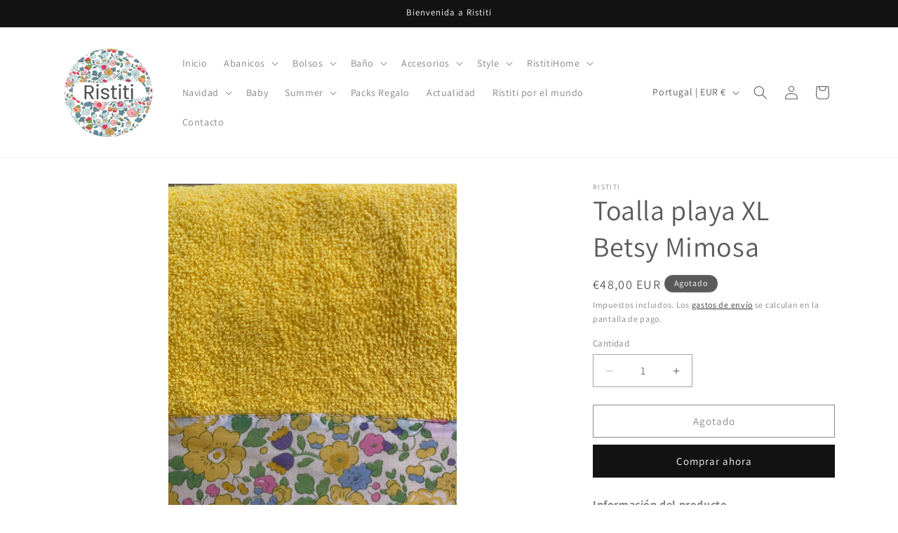

--- FILE ---
content_type: text/html; charset=utf-8
request_url: https://ristiti.com/es-pt/products/toalla-playa-xl-betsy-mimosa
body_size: 31444
content:
<!doctype html>
<html class="js" lang="es">
  <head>
    <meta charset="utf-8">
    <meta http-equiv="X-UA-Compatible" content="IE=edge">
    <meta name="viewport" content="width=device-width,initial-scale=1">
    <meta name="theme-color" content="">
    <link rel="canonical" href="https://ristiti.com/es-pt/products/toalla-playa-xl-betsy-mimosa"><link rel="preconnect" href="https://fonts.shopifycdn.com" crossorigin><title>
      Toalla playa XL Betsy Mimosa
 &ndash; Ristiti</title>

    
      <meta name="description" content="Información del producto Llega el verano y no te puedes quedar sin tu Toalla XL. La toalla es 100% algodón, además no se vosotras, pero yo odio las toallas que no secan. Así que he cogido el algodón de mayor calidad posible para que sea gustosa y además cumpla su función que es secar. Además es particularmente grande. ">
    

    

<meta property="og:site_name" content="Ristiti">
<meta property="og:url" content="https://ristiti.com/es-pt/products/toalla-playa-xl-betsy-mimosa">
<meta property="og:title" content="Toalla playa XL Betsy Mimosa">
<meta property="og:type" content="product">
<meta property="og:description" content="Información del producto Llega el verano y no te puedes quedar sin tu Toalla XL. La toalla es 100% algodón, además no se vosotras, pero yo odio las toallas que no secan. Así que he cogido el algodón de mayor calidad posible para que sea gustosa y además cumpla su función que es secar. Además es particularmente grande. "><meta property="og:image" content="http://ristiti.com/cdn/shop/files/7.png?v=1684610539">
  <meta property="og:image:secure_url" content="https://ristiti.com/cdn/shop/files/7.png?v=1684610539">
  <meta property="og:image:width" content="1536">
  <meta property="og:image:height" content="2048"><meta property="og:price:amount" content="48,00">
  <meta property="og:price:currency" content="EUR"><meta name="twitter:card" content="summary_large_image">
<meta name="twitter:title" content="Toalla playa XL Betsy Mimosa">
<meta name="twitter:description" content="Información del producto Llega el verano y no te puedes quedar sin tu Toalla XL. La toalla es 100% algodón, además no se vosotras, pero yo odio las toallas que no secan. Así que he cogido el algodón de mayor calidad posible para que sea gustosa y además cumpla su función que es secar. Además es particularmente grande. ">


    <script src="//ristiti.com/cdn/shop/t/6/assets/constants.js?v=132983761750457495441759095405" defer="defer"></script>
    <script src="//ristiti.com/cdn/shop/t/6/assets/pubsub.js?v=25310214064522200911759095406" defer="defer"></script>
    <script src="//ristiti.com/cdn/shop/t/6/assets/global.js?v=7301445359237545521759095405" defer="defer"></script>
    <script src="//ristiti.com/cdn/shop/t/6/assets/details-disclosure.js?v=13653116266235556501759095405" defer="defer"></script>
    <script src="//ristiti.com/cdn/shop/t/6/assets/details-modal.js?v=25581673532751508451759095405" defer="defer"></script>
    <script src="//ristiti.com/cdn/shop/t/6/assets/search-form.js?v=133129549252120666541759095407" defer="defer"></script><script src="//ristiti.com/cdn/shop/t/6/assets/animations.js?v=88693664871331136111759095405" defer="defer"></script><script>window.performance && window.performance.mark && window.performance.mark('shopify.content_for_header.start');</script><meta name="facebook-domain-verification" content="p8fdxdezrsmas2l32tcrwgek50clpd">
<meta name="google-site-verification" content="fJIX_fVfAc_9dhs72TlFlInz6cp-K12Gi_18F2nfcws">
<meta id="shopify-digital-wallet" name="shopify-digital-wallet" content="/64497058060/digital_wallets/dialog">
<meta name="shopify-checkout-api-token" content="a05f3b5c8b75f1f1d92125572d79b12e">
<meta id="in-context-paypal-metadata" data-shop-id="64497058060" data-venmo-supported="false" data-environment="production" data-locale="es_ES" data-paypal-v4="true" data-currency="EUR">
<link rel="alternate" hreflang="x-default" href="https://ristiti.com/products/toalla-playa-xl-betsy-mimosa">
<link rel="alternate" hreflang="es" href="https://ristiti.com/products/toalla-playa-xl-betsy-mimosa">
<link rel="alternate" hreflang="es-PT" href="https://ristiti.com/es-pt/products/toalla-playa-xl-betsy-mimosa">
<link rel="alternate" type="application/json+oembed" href="https://ristiti.com/es-pt/products/toalla-playa-xl-betsy-mimosa.oembed">
<script async="async" src="/checkouts/internal/preloads.js?locale=es-PT"></script>
<script id="apple-pay-shop-capabilities" type="application/json">{"shopId":64497058060,"countryCode":"ES","currencyCode":"EUR","merchantCapabilities":["supports3DS"],"merchantId":"gid:\/\/shopify\/Shop\/64497058060","merchantName":"Ristiti","requiredBillingContactFields":["postalAddress","email","phone"],"requiredShippingContactFields":["postalAddress","email","phone"],"shippingType":"shipping","supportedNetworks":["visa","maestro","masterCard","amex"],"total":{"type":"pending","label":"Ristiti","amount":"1.00"},"shopifyPaymentsEnabled":true,"supportsSubscriptions":true}</script>
<script id="shopify-features" type="application/json">{"accessToken":"a05f3b5c8b75f1f1d92125572d79b12e","betas":["rich-media-storefront-analytics"],"domain":"ristiti.com","predictiveSearch":true,"shopId":64497058060,"locale":"es"}</script>
<script>var Shopify = Shopify || {};
Shopify.shop = "ristiti.myshopify.com";
Shopify.locale = "es";
Shopify.currency = {"active":"EUR","rate":"1.0"};
Shopify.country = "PT";
Shopify.theme = {"name":"Copia actualizada de Dawn","id":174267367692,"schema_name":"Dawn","schema_version":"15.4.0","theme_store_id":887,"role":"main"};
Shopify.theme.handle = "null";
Shopify.theme.style = {"id":null,"handle":null};
Shopify.cdnHost = "ristiti.com/cdn";
Shopify.routes = Shopify.routes || {};
Shopify.routes.root = "/es-pt/";</script>
<script type="module">!function(o){(o.Shopify=o.Shopify||{}).modules=!0}(window);</script>
<script>!function(o){function n(){var o=[];function n(){o.push(Array.prototype.slice.apply(arguments))}return n.q=o,n}var t=o.Shopify=o.Shopify||{};t.loadFeatures=n(),t.autoloadFeatures=n()}(window);</script>
<script id="shop-js-analytics" type="application/json">{"pageType":"product"}</script>
<script defer="defer" async type="module" src="//ristiti.com/cdn/shopifycloud/shop-js/modules/v2/client.init-shop-cart-sync_CvZOh8Af.es.esm.js"></script>
<script defer="defer" async type="module" src="//ristiti.com/cdn/shopifycloud/shop-js/modules/v2/chunk.common_3Rxs6Qxh.esm.js"></script>
<script type="module">
  await import("//ristiti.com/cdn/shopifycloud/shop-js/modules/v2/client.init-shop-cart-sync_CvZOh8Af.es.esm.js");
await import("//ristiti.com/cdn/shopifycloud/shop-js/modules/v2/chunk.common_3Rxs6Qxh.esm.js");

  window.Shopify.SignInWithShop?.initShopCartSync?.({"fedCMEnabled":true,"windoidEnabled":true});

</script>
<script>(function() {
  var isLoaded = false;
  function asyncLoad() {
    if (isLoaded) return;
    isLoaded = true;
    var urls = ["https:\/\/app.popt.in\/pixel.js?id=07b4766a787d7\u0026shop=ristiti.myshopify.com"];
    for (var i = 0; i < urls.length; i++) {
      var s = document.createElement('script');
      s.type = 'text/javascript';
      s.async = true;
      s.src = urls[i];
      var x = document.getElementsByTagName('script')[0];
      x.parentNode.insertBefore(s, x);
    }
  };
  if(window.attachEvent) {
    window.attachEvent('onload', asyncLoad);
  } else {
    window.addEventListener('load', asyncLoad, false);
  }
})();</script>
<script id="__st">var __st={"a":64497058060,"offset":3600,"reqid":"4d944fc3-a345-43e3-8961-433918e825fa-1768849847","pageurl":"ristiti.com\/es-pt\/products\/toalla-playa-xl-betsy-mimosa","u":"38e9d7c1f6cb","p":"product","rtyp":"product","rid":8360004878604};</script>
<script>window.ShopifyPaypalV4VisibilityTracking = true;</script>
<script id="captcha-bootstrap">!function(){'use strict';const t='contact',e='account',n='new_comment',o=[[t,t],['blogs',n],['comments',n],[t,'customer']],c=[[e,'customer_login'],[e,'guest_login'],[e,'recover_customer_password'],[e,'create_customer']],r=t=>t.map((([t,e])=>`form[action*='/${t}']:not([data-nocaptcha='true']) input[name='form_type'][value='${e}']`)).join(','),a=t=>()=>t?[...document.querySelectorAll(t)].map((t=>t.form)):[];function s(){const t=[...o],e=r(t);return a(e)}const i='password',u='form_key',d=['recaptcha-v3-token','g-recaptcha-response','h-captcha-response',i],f=()=>{try{return window.sessionStorage}catch{return}},m='__shopify_v',_=t=>t.elements[u];function p(t,e,n=!1){try{const o=window.sessionStorage,c=JSON.parse(o.getItem(e)),{data:r}=function(t){const{data:e,action:n}=t;return t[m]||n?{data:e,action:n}:{data:t,action:n}}(c);for(const[e,n]of Object.entries(r))t.elements[e]&&(t.elements[e].value=n);n&&o.removeItem(e)}catch(o){console.error('form repopulation failed',{error:o})}}const l='form_type',E='cptcha';function T(t){t.dataset[E]=!0}const w=window,h=w.document,L='Shopify',v='ce_forms',y='captcha';let A=!1;((t,e)=>{const n=(g='f06e6c50-85a8-45c8-87d0-21a2b65856fe',I='https://cdn.shopify.com/shopifycloud/storefront-forms-hcaptcha/ce_storefront_forms_captcha_hcaptcha.v1.5.2.iife.js',D={infoText:'Protegido por hCaptcha',privacyText:'Privacidad',termsText:'Términos'},(t,e,n)=>{const o=w[L][v],c=o.bindForm;if(c)return c(t,g,e,D).then(n);var r;o.q.push([[t,g,e,D],n]),r=I,A||(h.body.append(Object.assign(h.createElement('script'),{id:'captcha-provider',async:!0,src:r})),A=!0)});var g,I,D;w[L]=w[L]||{},w[L][v]=w[L][v]||{},w[L][v].q=[],w[L][y]=w[L][y]||{},w[L][y].protect=function(t,e){n(t,void 0,e),T(t)},Object.freeze(w[L][y]),function(t,e,n,w,h,L){const[v,y,A,g]=function(t,e,n){const i=e?o:[],u=t?c:[],d=[...i,...u],f=r(d),m=r(i),_=r(d.filter((([t,e])=>n.includes(e))));return[a(f),a(m),a(_),s()]}(w,h,L),I=t=>{const e=t.target;return e instanceof HTMLFormElement?e:e&&e.form},D=t=>v().includes(t);t.addEventListener('submit',(t=>{const e=I(t);if(!e)return;const n=D(e)&&!e.dataset.hcaptchaBound&&!e.dataset.recaptchaBound,o=_(e),c=g().includes(e)&&(!o||!o.value);(n||c)&&t.preventDefault(),c&&!n&&(function(t){try{if(!f())return;!function(t){const e=f();if(!e)return;const n=_(t);if(!n)return;const o=n.value;o&&e.removeItem(o)}(t);const e=Array.from(Array(32),(()=>Math.random().toString(36)[2])).join('');!function(t,e){_(t)||t.append(Object.assign(document.createElement('input'),{type:'hidden',name:u})),t.elements[u].value=e}(t,e),function(t,e){const n=f();if(!n)return;const o=[...t.querySelectorAll(`input[type='${i}']`)].map((({name:t})=>t)),c=[...d,...o],r={};for(const[a,s]of new FormData(t).entries())c.includes(a)||(r[a]=s);n.setItem(e,JSON.stringify({[m]:1,action:t.action,data:r}))}(t,e)}catch(e){console.error('failed to persist form',e)}}(e),e.submit())}));const S=(t,e)=>{t&&!t.dataset[E]&&(n(t,e.some((e=>e===t))),T(t))};for(const o of['focusin','change'])t.addEventListener(o,(t=>{const e=I(t);D(e)&&S(e,y())}));const B=e.get('form_key'),M=e.get(l),P=B&&M;t.addEventListener('DOMContentLoaded',(()=>{const t=y();if(P)for(const e of t)e.elements[l].value===M&&p(e,B);[...new Set([...A(),...v().filter((t=>'true'===t.dataset.shopifyCaptcha))])].forEach((e=>S(e,t)))}))}(h,new URLSearchParams(w.location.search),n,t,e,['guest_login'])})(!0,!0)}();</script>
<script integrity="sha256-4kQ18oKyAcykRKYeNunJcIwy7WH5gtpwJnB7kiuLZ1E=" data-source-attribution="shopify.loadfeatures" defer="defer" src="//ristiti.com/cdn/shopifycloud/storefront/assets/storefront/load_feature-a0a9edcb.js" crossorigin="anonymous"></script>
<script data-source-attribution="shopify.dynamic_checkout.dynamic.init">var Shopify=Shopify||{};Shopify.PaymentButton=Shopify.PaymentButton||{isStorefrontPortableWallets:!0,init:function(){window.Shopify.PaymentButton.init=function(){};var t=document.createElement("script");t.src="https://ristiti.com/cdn/shopifycloud/portable-wallets/latest/portable-wallets.es.js",t.type="module",document.head.appendChild(t)}};
</script>
<script data-source-attribution="shopify.dynamic_checkout.buyer_consent">
  function portableWalletsHideBuyerConsent(e){var t=document.getElementById("shopify-buyer-consent"),n=document.getElementById("shopify-subscription-policy-button");t&&n&&(t.classList.add("hidden"),t.setAttribute("aria-hidden","true"),n.removeEventListener("click",e))}function portableWalletsShowBuyerConsent(e){var t=document.getElementById("shopify-buyer-consent"),n=document.getElementById("shopify-subscription-policy-button");t&&n&&(t.classList.remove("hidden"),t.removeAttribute("aria-hidden"),n.addEventListener("click",e))}window.Shopify?.PaymentButton&&(window.Shopify.PaymentButton.hideBuyerConsent=portableWalletsHideBuyerConsent,window.Shopify.PaymentButton.showBuyerConsent=portableWalletsShowBuyerConsent);
</script>
<script>
  function portableWalletsCleanup(e){e&&e.src&&console.error("Failed to load portable wallets script "+e.src);var t=document.querySelectorAll("shopify-accelerated-checkout .shopify-payment-button__skeleton, shopify-accelerated-checkout-cart .wallet-cart-button__skeleton"),e=document.getElementById("shopify-buyer-consent");for(let e=0;e<t.length;e++)t[e].remove();e&&e.remove()}function portableWalletsNotLoadedAsModule(e){e instanceof ErrorEvent&&"string"==typeof e.message&&e.message.includes("import.meta")&&"string"==typeof e.filename&&e.filename.includes("portable-wallets")&&(window.removeEventListener("error",portableWalletsNotLoadedAsModule),window.Shopify.PaymentButton.failedToLoad=e,"loading"===document.readyState?document.addEventListener("DOMContentLoaded",window.Shopify.PaymentButton.init):window.Shopify.PaymentButton.init())}window.addEventListener("error",portableWalletsNotLoadedAsModule);
</script>

<script type="module" src="https://ristiti.com/cdn/shopifycloud/portable-wallets/latest/portable-wallets.es.js" onError="portableWalletsCleanup(this)" crossorigin="anonymous"></script>
<script nomodule>
  document.addEventListener("DOMContentLoaded", portableWalletsCleanup);
</script>

<script id='scb4127' type='text/javascript' async='' src='https://ristiti.com/cdn/shopifycloud/privacy-banner/storefront-banner.js'></script><link id="shopify-accelerated-checkout-styles" rel="stylesheet" media="screen" href="https://ristiti.com/cdn/shopifycloud/portable-wallets/latest/accelerated-checkout-backwards-compat.css" crossorigin="anonymous">
<style id="shopify-accelerated-checkout-cart">
        #shopify-buyer-consent {
  margin-top: 1em;
  display: inline-block;
  width: 100%;
}

#shopify-buyer-consent.hidden {
  display: none;
}

#shopify-subscription-policy-button {
  background: none;
  border: none;
  padding: 0;
  text-decoration: underline;
  font-size: inherit;
  cursor: pointer;
}

#shopify-subscription-policy-button::before {
  box-shadow: none;
}

      </style>
<script id="sections-script" data-sections="header" defer="defer" src="//ristiti.com/cdn/shop/t/6/compiled_assets/scripts.js?v=398"></script>
<script>window.performance && window.performance.mark && window.performance.mark('shopify.content_for_header.end');</script>


    <style data-shopify>
      @font-face {
  font-family: Assistant;
  font-weight: 400;
  font-style: normal;
  font-display: swap;
  src: url("//ristiti.com/cdn/fonts/assistant/assistant_n4.9120912a469cad1cc292572851508ca49d12e768.woff2") format("woff2"),
       url("//ristiti.com/cdn/fonts/assistant/assistant_n4.6e9875ce64e0fefcd3f4446b7ec9036b3ddd2985.woff") format("woff");
}

      @font-face {
  font-family: Assistant;
  font-weight: 700;
  font-style: normal;
  font-display: swap;
  src: url("//ristiti.com/cdn/fonts/assistant/assistant_n7.bf44452348ec8b8efa3aa3068825305886b1c83c.woff2") format("woff2"),
       url("//ristiti.com/cdn/fonts/assistant/assistant_n7.0c887fee83f6b3bda822f1150b912c72da0f7b64.woff") format("woff");
}

      
      
      @font-face {
  font-family: Assistant;
  font-weight: 400;
  font-style: normal;
  font-display: swap;
  src: url("//ristiti.com/cdn/fonts/assistant/assistant_n4.9120912a469cad1cc292572851508ca49d12e768.woff2") format("woff2"),
       url("//ristiti.com/cdn/fonts/assistant/assistant_n4.6e9875ce64e0fefcd3f4446b7ec9036b3ddd2985.woff") format("woff");
}


      
        :root,
        .color-scheme-1 {
          --color-background: 255,255,255;
        
          --gradient-background: #ffffff;
        

        

        --color-foreground: 91,90,90;
        --color-background-contrast: 191,191,191;
        --color-shadow: 91,90,90;
        --color-button: 18,18,18;
        --color-button-text: 255,255,255;
        --color-secondary-button: 255,255,255;
        --color-secondary-button-text: 18,18,18;
        --color-link: 18,18,18;
        --color-badge-foreground: 91,90,90;
        --color-badge-background: 255,255,255;
        --color-badge-border: 91,90,90;
        --payment-terms-background-color: rgb(255 255 255);
      }
      
        
        .color-scheme-2 {
          --color-background: 173,219,222;
        
          --gradient-background: #addbde;
        

        

        --color-foreground: 91,90,90;
        --color-background-contrast: 82,179,185;
        --color-shadow: 91,90,90;
        --color-button: 91,90,90;
        --color-button-text: 173,219,222;
        --color-secondary-button: 173,219,222;
        --color-secondary-button-text: 91,90,90;
        --color-link: 91,90,90;
        --color-badge-foreground: 91,90,90;
        --color-badge-background: 173,219,222;
        --color-badge-border: 91,90,90;
        --payment-terms-background-color: rgb(173 219 222);
      }
      
        
        .color-scheme-3 {
          --color-background: 91,90,90;
        
          --gradient-background: #5b5a5a;
        

        

        --color-foreground: 255,255,255;
        --color-background-contrast: 27,27,27;
        --color-shadow: 91,90,90;
        --color-button: 255,255,255;
        --color-button-text: 91,90,90;
        --color-secondary-button: 91,90,90;
        --color-secondary-button-text: 255,255,255;
        --color-link: 255,255,255;
        --color-badge-foreground: 255,255,255;
        --color-badge-background: 91,90,90;
        --color-badge-border: 255,255,255;
        --payment-terms-background-color: rgb(91 90 90);
      }
      
        
        .color-scheme-4 {
          --color-background: 18,18,18;
        
          --gradient-background: #121212;
        

        

        --color-foreground: 255,255,255;
        --color-background-contrast: 146,146,146;
        --color-shadow: 91,90,90;
        --color-button: 255,255,255;
        --color-button-text: 18,18,18;
        --color-secondary-button: 18,18,18;
        --color-secondary-button-text: 255,255,255;
        --color-link: 255,255,255;
        --color-badge-foreground: 255,255,255;
        --color-badge-background: 18,18,18;
        --color-badge-border: 255,255,255;
        --payment-terms-background-color: rgb(18 18 18);
      }
      
        
        .color-scheme-5 {
          --color-background: 3,136,142;
        
          --gradient-background: #03888e;
        

        

        --color-foreground: 255,255,255;
        --color-background-contrast: 0,16,17;
        --color-shadow: 91,90,90;
        --color-button: 255,255,255;
        --color-button-text: 3,136,142;
        --color-secondary-button: 3,136,142;
        --color-secondary-button-text: 255,255,255;
        --color-link: 255,255,255;
        --color-badge-foreground: 255,255,255;
        --color-badge-background: 3,136,142;
        --color-badge-border: 255,255,255;
        --payment-terms-background-color: rgb(3 136 142);
      }
      

      body, .color-scheme-1, .color-scheme-2, .color-scheme-3, .color-scheme-4, .color-scheme-5 {
        color: rgba(var(--color-foreground), 0.75);
        background-color: rgb(var(--color-background));
      }

      :root {
        --font-body-family: Assistant, sans-serif;
        --font-body-style: normal;
        --font-body-weight: 400;
        --font-body-weight-bold: 700;

        --font-heading-family: Assistant, sans-serif;
        --font-heading-style: normal;
        --font-heading-weight: 400;

        --font-body-scale: 1.0;
        --font-heading-scale: 1.0;

        --media-padding: px;
        --media-border-opacity: 0.05;
        --media-border-width: 1px;
        --media-radius: 0px;
        --media-shadow-opacity: 0.0;
        --media-shadow-horizontal-offset: 0px;
        --media-shadow-vertical-offset: 4px;
        --media-shadow-blur-radius: 5px;
        --media-shadow-visible: 0;

        --page-width: 120rem;
        --page-width-margin: 0rem;

        --product-card-image-padding: 0.0rem;
        --product-card-corner-radius: 0.0rem;
        --product-card-text-alignment: left;
        --product-card-border-width: 0.0rem;
        --product-card-border-opacity: 0.1;
        --product-card-shadow-opacity: 0.0;
        --product-card-shadow-visible: 0;
        --product-card-shadow-horizontal-offset: 0.0rem;
        --product-card-shadow-vertical-offset: 0.4rem;
        --product-card-shadow-blur-radius: 0.5rem;

        --collection-card-image-padding: 0.0rem;
        --collection-card-corner-radius: 0.0rem;
        --collection-card-text-alignment: left;
        --collection-card-border-width: 0.0rem;
        --collection-card-border-opacity: 0.1;
        --collection-card-shadow-opacity: 0.0;
        --collection-card-shadow-visible: 0;
        --collection-card-shadow-horizontal-offset: 0.0rem;
        --collection-card-shadow-vertical-offset: 0.4rem;
        --collection-card-shadow-blur-radius: 0.5rem;

        --blog-card-image-padding: 0.0rem;
        --blog-card-corner-radius: 0.0rem;
        --blog-card-text-alignment: left;
        --blog-card-border-width: 0.0rem;
        --blog-card-border-opacity: 0.1;
        --blog-card-shadow-opacity: 0.0;
        --blog-card-shadow-visible: 0;
        --blog-card-shadow-horizontal-offset: 0.0rem;
        --blog-card-shadow-vertical-offset: 0.4rem;
        --blog-card-shadow-blur-radius: 0.5rem;

        --badge-corner-radius: 4.0rem;

        --popup-border-width: 1px;
        --popup-border-opacity: 0.1;
        --popup-corner-radius: 0px;
        --popup-shadow-opacity: 0.05;
        --popup-shadow-horizontal-offset: 0px;
        --popup-shadow-vertical-offset: 4px;
        --popup-shadow-blur-radius: 5px;

        --drawer-border-width: 1px;
        --drawer-border-opacity: 0.1;
        --drawer-shadow-opacity: 0.0;
        --drawer-shadow-horizontal-offset: 0px;
        --drawer-shadow-vertical-offset: 4px;
        --drawer-shadow-blur-radius: 5px;

        --spacing-sections-desktop: 0px;
        --spacing-sections-mobile: 0px;

        --grid-desktop-vertical-spacing: 8px;
        --grid-desktop-horizontal-spacing: 8px;
        --grid-mobile-vertical-spacing: 4px;
        --grid-mobile-horizontal-spacing: 4px;

        --text-boxes-border-opacity: 0.1;
        --text-boxes-border-width: 0px;
        --text-boxes-radius: 0px;
        --text-boxes-shadow-opacity: 0.0;
        --text-boxes-shadow-visible: 0;
        --text-boxes-shadow-horizontal-offset: 0px;
        --text-boxes-shadow-vertical-offset: 4px;
        --text-boxes-shadow-blur-radius: 5px;

        --buttons-radius: 0px;
        --buttons-radius-outset: 0px;
        --buttons-border-width: 1px;
        --buttons-border-opacity: 1.0;
        --buttons-shadow-opacity: 0.0;
        --buttons-shadow-visible: 0;
        --buttons-shadow-horizontal-offset: 0px;
        --buttons-shadow-vertical-offset: 4px;
        --buttons-shadow-blur-radius: 5px;
        --buttons-border-offset: 0px;

        --inputs-radius: 0px;
        --inputs-border-width: 1px;
        --inputs-border-opacity: 0.55;
        --inputs-shadow-opacity: 0.0;
        --inputs-shadow-horizontal-offset: 0px;
        --inputs-margin-offset: 0px;
        --inputs-shadow-vertical-offset: 4px;
        --inputs-shadow-blur-radius: 5px;
        --inputs-radius-outset: 0px;

        --variant-pills-radius: 40px;
        --variant-pills-border-width: 1px;
        --variant-pills-border-opacity: 0.55;
        --variant-pills-shadow-opacity: 0.0;
        --variant-pills-shadow-horizontal-offset: 0px;
        --variant-pills-shadow-vertical-offset: 4px;
        --variant-pills-shadow-blur-radius: 5px;
      }

      *,
      *::before,
      *::after {
        box-sizing: inherit;
      }

      html {
        box-sizing: border-box;
        font-size: calc(var(--font-body-scale) * 62.5%);
        height: 100%;
      }

      body {
        display: grid;
        grid-template-rows: auto auto 1fr auto;
        grid-template-columns: 100%;
        min-height: 100%;
        margin: 0;
        font-size: 1.5rem;
        letter-spacing: 0.06rem;
        line-height: calc(1 + 0.8 / var(--font-body-scale));
        font-family: var(--font-body-family);
        font-style: var(--font-body-style);
        font-weight: var(--font-body-weight);
      }

      @media screen and (min-width: 750px) {
        body {
          font-size: 1.6rem;
        }
      }
    </style>

    <link href="//ristiti.com/cdn/shop/t/6/assets/base.css?v=159841507637079171801759095405" rel="stylesheet" type="text/css" media="all" />
    <link rel="stylesheet" href="//ristiti.com/cdn/shop/t/6/assets/component-cart-items.css?v=13033300910818915211759095405" media="print" onload="this.media='all'">
      <link rel="preload" as="font" href="//ristiti.com/cdn/fonts/assistant/assistant_n4.9120912a469cad1cc292572851508ca49d12e768.woff2" type="font/woff2" crossorigin>
      

      <link rel="preload" as="font" href="//ristiti.com/cdn/fonts/assistant/assistant_n4.9120912a469cad1cc292572851508ca49d12e768.woff2" type="font/woff2" crossorigin>
      
<link href="//ristiti.com/cdn/shop/t/6/assets/component-localization-form.css?v=170315343355214948141759095405" rel="stylesheet" type="text/css" media="all" />
      <script src="//ristiti.com/cdn/shop/t/6/assets/localization-form.js?v=144176611646395275351759095406" defer="defer"></script><link
        rel="stylesheet"
        href="//ristiti.com/cdn/shop/t/6/assets/component-predictive-search.css?v=118923337488134913561759095405"
        media="print"
        onload="this.media='all'"
      ><script>
      if (Shopify.designMode) {
        document.documentElement.classList.add('shopify-design-mode');
      }
    </script>
  <link href="https://monorail-edge.shopifysvc.com" rel="dns-prefetch">
<script>(function(){if ("sendBeacon" in navigator && "performance" in window) {try {var session_token_from_headers = performance.getEntriesByType('navigation')[0].serverTiming.find(x => x.name == '_s').description;} catch {var session_token_from_headers = undefined;}var session_cookie_matches = document.cookie.match(/_shopify_s=([^;]*)/);var session_token_from_cookie = session_cookie_matches && session_cookie_matches.length === 2 ? session_cookie_matches[1] : "";var session_token = session_token_from_headers || session_token_from_cookie || "";function handle_abandonment_event(e) {var entries = performance.getEntries().filter(function(entry) {return /monorail-edge.shopifysvc.com/.test(entry.name);});if (!window.abandonment_tracked && entries.length === 0) {window.abandonment_tracked = true;var currentMs = Date.now();var navigation_start = performance.timing.navigationStart;var payload = {shop_id: 64497058060,url: window.location.href,navigation_start,duration: currentMs - navigation_start,session_token,page_type: "product"};window.navigator.sendBeacon("https://monorail-edge.shopifysvc.com/v1/produce", JSON.stringify({schema_id: "online_store_buyer_site_abandonment/1.1",payload: payload,metadata: {event_created_at_ms: currentMs,event_sent_at_ms: currentMs}}));}}window.addEventListener('pagehide', handle_abandonment_event);}}());</script>
<script id="web-pixels-manager-setup">(function e(e,d,r,n,o){if(void 0===o&&(o={}),!Boolean(null===(a=null===(i=window.Shopify)||void 0===i?void 0:i.analytics)||void 0===a?void 0:a.replayQueue)){var i,a;window.Shopify=window.Shopify||{};var t=window.Shopify;t.analytics=t.analytics||{};var s=t.analytics;s.replayQueue=[],s.publish=function(e,d,r){return s.replayQueue.push([e,d,r]),!0};try{self.performance.mark("wpm:start")}catch(e){}var l=function(){var e={modern:/Edge?\/(1{2}[4-9]|1[2-9]\d|[2-9]\d{2}|\d{4,})\.\d+(\.\d+|)|Firefox\/(1{2}[4-9]|1[2-9]\d|[2-9]\d{2}|\d{4,})\.\d+(\.\d+|)|Chrom(ium|e)\/(9{2}|\d{3,})\.\d+(\.\d+|)|(Maci|X1{2}).+ Version\/(15\.\d+|(1[6-9]|[2-9]\d|\d{3,})\.\d+)([,.]\d+|)( \(\w+\)|)( Mobile\/\w+|) Safari\/|Chrome.+OPR\/(9{2}|\d{3,})\.\d+\.\d+|(CPU[ +]OS|iPhone[ +]OS|CPU[ +]iPhone|CPU IPhone OS|CPU iPad OS)[ +]+(15[._]\d+|(1[6-9]|[2-9]\d|\d{3,})[._]\d+)([._]\d+|)|Android:?[ /-](13[3-9]|1[4-9]\d|[2-9]\d{2}|\d{4,})(\.\d+|)(\.\d+|)|Android.+Firefox\/(13[5-9]|1[4-9]\d|[2-9]\d{2}|\d{4,})\.\d+(\.\d+|)|Android.+Chrom(ium|e)\/(13[3-9]|1[4-9]\d|[2-9]\d{2}|\d{4,})\.\d+(\.\d+|)|SamsungBrowser\/([2-9]\d|\d{3,})\.\d+/,legacy:/Edge?\/(1[6-9]|[2-9]\d|\d{3,})\.\d+(\.\d+|)|Firefox\/(5[4-9]|[6-9]\d|\d{3,})\.\d+(\.\d+|)|Chrom(ium|e)\/(5[1-9]|[6-9]\d|\d{3,})\.\d+(\.\d+|)([\d.]+$|.*Safari\/(?![\d.]+ Edge\/[\d.]+$))|(Maci|X1{2}).+ Version\/(10\.\d+|(1[1-9]|[2-9]\d|\d{3,})\.\d+)([,.]\d+|)( \(\w+\)|)( Mobile\/\w+|) Safari\/|Chrome.+OPR\/(3[89]|[4-9]\d|\d{3,})\.\d+\.\d+|(CPU[ +]OS|iPhone[ +]OS|CPU[ +]iPhone|CPU IPhone OS|CPU iPad OS)[ +]+(10[._]\d+|(1[1-9]|[2-9]\d|\d{3,})[._]\d+)([._]\d+|)|Android:?[ /-](13[3-9]|1[4-9]\d|[2-9]\d{2}|\d{4,})(\.\d+|)(\.\d+|)|Mobile Safari.+OPR\/([89]\d|\d{3,})\.\d+\.\d+|Android.+Firefox\/(13[5-9]|1[4-9]\d|[2-9]\d{2}|\d{4,})\.\d+(\.\d+|)|Android.+Chrom(ium|e)\/(13[3-9]|1[4-9]\d|[2-9]\d{2}|\d{4,})\.\d+(\.\d+|)|Android.+(UC? ?Browser|UCWEB|U3)[ /]?(15\.([5-9]|\d{2,})|(1[6-9]|[2-9]\d|\d{3,})\.\d+)\.\d+|SamsungBrowser\/(5\.\d+|([6-9]|\d{2,})\.\d+)|Android.+MQ{2}Browser\/(14(\.(9|\d{2,})|)|(1[5-9]|[2-9]\d|\d{3,})(\.\d+|))(\.\d+|)|K[Aa][Ii]OS\/(3\.\d+|([4-9]|\d{2,})\.\d+)(\.\d+|)/},d=e.modern,r=e.legacy,n=navigator.userAgent;return n.match(d)?"modern":n.match(r)?"legacy":"unknown"}(),u="modern"===l?"modern":"legacy",c=(null!=n?n:{modern:"",legacy:""})[u],f=function(e){return[e.baseUrl,"/wpm","/b",e.hashVersion,"modern"===e.buildTarget?"m":"l",".js"].join("")}({baseUrl:d,hashVersion:r,buildTarget:u}),m=function(e){var d=e.version,r=e.bundleTarget,n=e.surface,o=e.pageUrl,i=e.monorailEndpoint;return{emit:function(e){var a=e.status,t=e.errorMsg,s=(new Date).getTime(),l=JSON.stringify({metadata:{event_sent_at_ms:s},events:[{schema_id:"web_pixels_manager_load/3.1",payload:{version:d,bundle_target:r,page_url:o,status:a,surface:n,error_msg:t},metadata:{event_created_at_ms:s}}]});if(!i)return console&&console.warn&&console.warn("[Web Pixels Manager] No Monorail endpoint provided, skipping logging."),!1;try{return self.navigator.sendBeacon.bind(self.navigator)(i,l)}catch(e){}var u=new XMLHttpRequest;try{return u.open("POST",i,!0),u.setRequestHeader("Content-Type","text/plain"),u.send(l),!0}catch(e){return console&&console.warn&&console.warn("[Web Pixels Manager] Got an unhandled error while logging to Monorail."),!1}}}}({version:r,bundleTarget:l,surface:e.surface,pageUrl:self.location.href,monorailEndpoint:e.monorailEndpoint});try{o.browserTarget=l,function(e){var d=e.src,r=e.async,n=void 0===r||r,o=e.onload,i=e.onerror,a=e.sri,t=e.scriptDataAttributes,s=void 0===t?{}:t,l=document.createElement("script"),u=document.querySelector("head"),c=document.querySelector("body");if(l.async=n,l.src=d,a&&(l.integrity=a,l.crossOrigin="anonymous"),s)for(var f in s)if(Object.prototype.hasOwnProperty.call(s,f))try{l.dataset[f]=s[f]}catch(e){}if(o&&l.addEventListener("load",o),i&&l.addEventListener("error",i),u)u.appendChild(l);else{if(!c)throw new Error("Did not find a head or body element to append the script");c.appendChild(l)}}({src:f,async:!0,onload:function(){if(!function(){var e,d;return Boolean(null===(d=null===(e=window.Shopify)||void 0===e?void 0:e.analytics)||void 0===d?void 0:d.initialized)}()){var d=window.webPixelsManager.init(e)||void 0;if(d){var r=window.Shopify.analytics;r.replayQueue.forEach((function(e){var r=e[0],n=e[1],o=e[2];d.publishCustomEvent(r,n,o)})),r.replayQueue=[],r.publish=d.publishCustomEvent,r.visitor=d.visitor,r.initialized=!0}}},onerror:function(){return m.emit({status:"failed",errorMsg:"".concat(f," has failed to load")})},sri:function(e){var d=/^sha384-[A-Za-z0-9+/=]+$/;return"string"==typeof e&&d.test(e)}(c)?c:"",scriptDataAttributes:o}),m.emit({status:"loading"})}catch(e){m.emit({status:"failed",errorMsg:(null==e?void 0:e.message)||"Unknown error"})}}})({shopId: 64497058060,storefrontBaseUrl: "https://ristiti.com",extensionsBaseUrl: "https://extensions.shopifycdn.com/cdn/shopifycloud/web-pixels-manager",monorailEndpoint: "https://monorail-edge.shopifysvc.com/unstable/produce_batch",surface: "storefront-renderer",enabledBetaFlags: ["2dca8a86"],webPixelsConfigList: [{"id":"903315724","configuration":"{\"config\":\"{\\\"google_tag_ids\\\":[\\\"G-GD1YHNTVCG\\\",\\\"GT-WKT39WW\\\"],\\\"target_country\\\":\\\"ES\\\",\\\"gtag_events\\\":[{\\\"type\\\":\\\"search\\\",\\\"action_label\\\":\\\"G-GD1YHNTVCG\\\"},{\\\"type\\\":\\\"begin_checkout\\\",\\\"action_label\\\":\\\"G-GD1YHNTVCG\\\"},{\\\"type\\\":\\\"view_item\\\",\\\"action_label\\\":[\\\"G-GD1YHNTVCG\\\",\\\"MC-ZQLX5HHDBN\\\"]},{\\\"type\\\":\\\"purchase\\\",\\\"action_label\\\":[\\\"G-GD1YHNTVCG\\\",\\\"MC-ZQLX5HHDBN\\\"]},{\\\"type\\\":\\\"page_view\\\",\\\"action_label\\\":[\\\"G-GD1YHNTVCG\\\",\\\"MC-ZQLX5HHDBN\\\"]},{\\\"type\\\":\\\"add_payment_info\\\",\\\"action_label\\\":\\\"G-GD1YHNTVCG\\\"},{\\\"type\\\":\\\"add_to_cart\\\",\\\"action_label\\\":\\\"G-GD1YHNTVCG\\\"}],\\\"enable_monitoring_mode\\\":false}\"}","eventPayloadVersion":"v1","runtimeContext":"OPEN","scriptVersion":"b2a88bafab3e21179ed38636efcd8a93","type":"APP","apiClientId":1780363,"privacyPurposes":[],"dataSharingAdjustments":{"protectedCustomerApprovalScopes":["read_customer_address","read_customer_email","read_customer_name","read_customer_personal_data","read_customer_phone"]}},{"id":"336625932","configuration":"{\"pixel_id\":\"819671948570989\",\"pixel_type\":\"facebook_pixel\",\"metaapp_system_user_token\":\"-\"}","eventPayloadVersion":"v1","runtimeContext":"OPEN","scriptVersion":"ca16bc87fe92b6042fbaa3acc2fbdaa6","type":"APP","apiClientId":2329312,"privacyPurposes":["ANALYTICS","MARKETING","SALE_OF_DATA"],"dataSharingAdjustments":{"protectedCustomerApprovalScopes":["read_customer_address","read_customer_email","read_customer_name","read_customer_personal_data","read_customer_phone"]}},{"id":"shopify-app-pixel","configuration":"{}","eventPayloadVersion":"v1","runtimeContext":"STRICT","scriptVersion":"0450","apiClientId":"shopify-pixel","type":"APP","privacyPurposes":["ANALYTICS","MARKETING"]},{"id":"shopify-custom-pixel","eventPayloadVersion":"v1","runtimeContext":"LAX","scriptVersion":"0450","apiClientId":"shopify-pixel","type":"CUSTOM","privacyPurposes":["ANALYTICS","MARKETING"]}],isMerchantRequest: false,initData: {"shop":{"name":"Ristiti","paymentSettings":{"currencyCode":"EUR"},"myshopifyDomain":"ristiti.myshopify.com","countryCode":"ES","storefrontUrl":"https:\/\/ristiti.com\/es-pt"},"customer":null,"cart":null,"checkout":null,"productVariants":[{"price":{"amount":48.0,"currencyCode":"EUR"},"product":{"title":"Toalla playa XL Betsy Mimosa","vendor":"Ristiti","id":"8360004878604","untranslatedTitle":"Toalla playa XL Betsy Mimosa","url":"\/es-pt\/products\/toalla-playa-xl-betsy-mimosa","type":"Ropa y accesorios"},"id":"44447938150668","image":{"src":"\/\/ristiti.com\/cdn\/shop\/files\/7.png?v=1684610539"},"sku":null,"title":"Default Title","untranslatedTitle":"Default Title"}],"purchasingCompany":null},},"https://ristiti.com/cdn","fcfee988w5aeb613cpc8e4bc33m6693e112",{"modern":"","legacy":""},{"shopId":"64497058060","storefrontBaseUrl":"https:\/\/ristiti.com","extensionBaseUrl":"https:\/\/extensions.shopifycdn.com\/cdn\/shopifycloud\/web-pixels-manager","surface":"storefront-renderer","enabledBetaFlags":"[\"2dca8a86\"]","isMerchantRequest":"false","hashVersion":"fcfee988w5aeb613cpc8e4bc33m6693e112","publish":"custom","events":"[[\"page_viewed\",{}],[\"product_viewed\",{\"productVariant\":{\"price\":{\"amount\":48.0,\"currencyCode\":\"EUR\"},\"product\":{\"title\":\"Toalla playa XL Betsy Mimosa\",\"vendor\":\"Ristiti\",\"id\":\"8360004878604\",\"untranslatedTitle\":\"Toalla playa XL Betsy Mimosa\",\"url\":\"\/es-pt\/products\/toalla-playa-xl-betsy-mimosa\",\"type\":\"Ropa y accesorios\"},\"id\":\"44447938150668\",\"image\":{\"src\":\"\/\/ristiti.com\/cdn\/shop\/files\/7.png?v=1684610539\"},\"sku\":null,\"title\":\"Default Title\",\"untranslatedTitle\":\"Default Title\"}}]]"});</script><script>
  window.ShopifyAnalytics = window.ShopifyAnalytics || {};
  window.ShopifyAnalytics.meta = window.ShopifyAnalytics.meta || {};
  window.ShopifyAnalytics.meta.currency = 'EUR';
  var meta = {"product":{"id":8360004878604,"gid":"gid:\/\/shopify\/Product\/8360004878604","vendor":"Ristiti","type":"Ropa y accesorios","handle":"toalla-playa-xl-betsy-mimosa","variants":[{"id":44447938150668,"price":4800,"name":"Toalla playa XL Betsy Mimosa","public_title":null,"sku":null}],"remote":false},"page":{"pageType":"product","resourceType":"product","resourceId":8360004878604,"requestId":"4d944fc3-a345-43e3-8961-433918e825fa-1768849847"}};
  for (var attr in meta) {
    window.ShopifyAnalytics.meta[attr] = meta[attr];
  }
</script>
<script class="analytics">
  (function () {
    var customDocumentWrite = function(content) {
      var jquery = null;

      if (window.jQuery) {
        jquery = window.jQuery;
      } else if (window.Checkout && window.Checkout.$) {
        jquery = window.Checkout.$;
      }

      if (jquery) {
        jquery('body').append(content);
      }
    };

    var hasLoggedConversion = function(token) {
      if (token) {
        return document.cookie.indexOf('loggedConversion=' + token) !== -1;
      }
      return false;
    }

    var setCookieIfConversion = function(token) {
      if (token) {
        var twoMonthsFromNow = new Date(Date.now());
        twoMonthsFromNow.setMonth(twoMonthsFromNow.getMonth() + 2);

        document.cookie = 'loggedConversion=' + token + '; expires=' + twoMonthsFromNow;
      }
    }

    var trekkie = window.ShopifyAnalytics.lib = window.trekkie = window.trekkie || [];
    if (trekkie.integrations) {
      return;
    }
    trekkie.methods = [
      'identify',
      'page',
      'ready',
      'track',
      'trackForm',
      'trackLink'
    ];
    trekkie.factory = function(method) {
      return function() {
        var args = Array.prototype.slice.call(arguments);
        args.unshift(method);
        trekkie.push(args);
        return trekkie;
      };
    };
    for (var i = 0; i < trekkie.methods.length; i++) {
      var key = trekkie.methods[i];
      trekkie[key] = trekkie.factory(key);
    }
    trekkie.load = function(config) {
      trekkie.config = config || {};
      trekkie.config.initialDocumentCookie = document.cookie;
      var first = document.getElementsByTagName('script')[0];
      var script = document.createElement('script');
      script.type = 'text/javascript';
      script.onerror = function(e) {
        var scriptFallback = document.createElement('script');
        scriptFallback.type = 'text/javascript';
        scriptFallback.onerror = function(error) {
                var Monorail = {
      produce: function produce(monorailDomain, schemaId, payload) {
        var currentMs = new Date().getTime();
        var event = {
          schema_id: schemaId,
          payload: payload,
          metadata: {
            event_created_at_ms: currentMs,
            event_sent_at_ms: currentMs
          }
        };
        return Monorail.sendRequest("https://" + monorailDomain + "/v1/produce", JSON.stringify(event));
      },
      sendRequest: function sendRequest(endpointUrl, payload) {
        // Try the sendBeacon API
        if (window && window.navigator && typeof window.navigator.sendBeacon === 'function' && typeof window.Blob === 'function' && !Monorail.isIos12()) {
          var blobData = new window.Blob([payload], {
            type: 'text/plain'
          });

          if (window.navigator.sendBeacon(endpointUrl, blobData)) {
            return true;
          } // sendBeacon was not successful

        } // XHR beacon

        var xhr = new XMLHttpRequest();

        try {
          xhr.open('POST', endpointUrl);
          xhr.setRequestHeader('Content-Type', 'text/plain');
          xhr.send(payload);
        } catch (e) {
          console.log(e);
        }

        return false;
      },
      isIos12: function isIos12() {
        return window.navigator.userAgent.lastIndexOf('iPhone; CPU iPhone OS 12_') !== -1 || window.navigator.userAgent.lastIndexOf('iPad; CPU OS 12_') !== -1;
      }
    };
    Monorail.produce('monorail-edge.shopifysvc.com',
      'trekkie_storefront_load_errors/1.1',
      {shop_id: 64497058060,
      theme_id: 174267367692,
      app_name: "storefront",
      context_url: window.location.href,
      source_url: "//ristiti.com/cdn/s/trekkie.storefront.cd680fe47e6c39ca5d5df5f0a32d569bc48c0f27.min.js"});

        };
        scriptFallback.async = true;
        scriptFallback.src = '//ristiti.com/cdn/s/trekkie.storefront.cd680fe47e6c39ca5d5df5f0a32d569bc48c0f27.min.js';
        first.parentNode.insertBefore(scriptFallback, first);
      };
      script.async = true;
      script.src = '//ristiti.com/cdn/s/trekkie.storefront.cd680fe47e6c39ca5d5df5f0a32d569bc48c0f27.min.js';
      first.parentNode.insertBefore(script, first);
    };
    trekkie.load(
      {"Trekkie":{"appName":"storefront","development":false,"defaultAttributes":{"shopId":64497058060,"isMerchantRequest":null,"themeId":174267367692,"themeCityHash":"735580865464311882","contentLanguage":"es","currency":"EUR","eventMetadataId":"661a6541-b69e-4f96-900c-f450824ff785"},"isServerSideCookieWritingEnabled":true,"monorailRegion":"shop_domain","enabledBetaFlags":["65f19447"]},"Session Attribution":{},"S2S":{"facebookCapiEnabled":true,"source":"trekkie-storefront-renderer","apiClientId":580111}}
    );

    var loaded = false;
    trekkie.ready(function() {
      if (loaded) return;
      loaded = true;

      window.ShopifyAnalytics.lib = window.trekkie;

      var originalDocumentWrite = document.write;
      document.write = customDocumentWrite;
      try { window.ShopifyAnalytics.merchantGoogleAnalytics.call(this); } catch(error) {};
      document.write = originalDocumentWrite;

      window.ShopifyAnalytics.lib.page(null,{"pageType":"product","resourceType":"product","resourceId":8360004878604,"requestId":"4d944fc3-a345-43e3-8961-433918e825fa-1768849847","shopifyEmitted":true});

      var match = window.location.pathname.match(/checkouts\/(.+)\/(thank_you|post_purchase)/)
      var token = match? match[1]: undefined;
      if (!hasLoggedConversion(token)) {
        setCookieIfConversion(token);
        window.ShopifyAnalytics.lib.track("Viewed Product",{"currency":"EUR","variantId":44447938150668,"productId":8360004878604,"productGid":"gid:\/\/shopify\/Product\/8360004878604","name":"Toalla playa XL Betsy Mimosa","price":"48.00","sku":null,"brand":"Ristiti","variant":null,"category":"Ropa y accesorios","nonInteraction":true,"remote":false},undefined,undefined,{"shopifyEmitted":true});
      window.ShopifyAnalytics.lib.track("monorail:\/\/trekkie_storefront_viewed_product\/1.1",{"currency":"EUR","variantId":44447938150668,"productId":8360004878604,"productGid":"gid:\/\/shopify\/Product\/8360004878604","name":"Toalla playa XL Betsy Mimosa","price":"48.00","sku":null,"brand":"Ristiti","variant":null,"category":"Ropa y accesorios","nonInteraction":true,"remote":false,"referer":"https:\/\/ristiti.com\/es-pt\/products\/toalla-playa-xl-betsy-mimosa"});
      }
    });


        var eventsListenerScript = document.createElement('script');
        eventsListenerScript.async = true;
        eventsListenerScript.src = "//ristiti.com/cdn/shopifycloud/storefront/assets/shop_events_listener-3da45d37.js";
        document.getElementsByTagName('head')[0].appendChild(eventsListenerScript);

})();</script>
<script
  defer
  src="https://ristiti.com/cdn/shopifycloud/perf-kit/shopify-perf-kit-3.0.4.min.js"
  data-application="storefront-renderer"
  data-shop-id="64497058060"
  data-render-region="gcp-us-east1"
  data-page-type="product"
  data-theme-instance-id="174267367692"
  data-theme-name="Dawn"
  data-theme-version="15.4.0"
  data-monorail-region="shop_domain"
  data-resource-timing-sampling-rate="10"
  data-shs="true"
  data-shs-beacon="true"
  data-shs-export-with-fetch="true"
  data-shs-logs-sample-rate="1"
  data-shs-beacon-endpoint="https://ristiti.com/api/collect"
></script>
</head>

  <body class="gradient">
    <a class="skip-to-content-link button visually-hidden" href="#MainContent">
      Ir directamente al contenido
    </a><!-- BEGIN sections: header-group -->
<div id="shopify-section-sections--24080662200588__announcement-bar" class="shopify-section shopify-section-group-header-group announcement-bar-section"><link href="//ristiti.com/cdn/shop/t/6/assets/component-slideshow.css?v=17933591812325749411759095405" rel="stylesheet" type="text/css" media="all" />
<link href="//ristiti.com/cdn/shop/t/6/assets/component-slider.css?v=14039311878856620671759095405" rel="stylesheet" type="text/css" media="all" />


<div
  class="utility-bar color-scheme-4 gradient utility-bar--bottom-border"
>
  <div class="page-width utility-bar__grid"><div
        class="announcement-bar"
        role="region"
        aria-label="Anuncio"
        
      ><p class="announcement-bar__message h5">
            <span>Bienvenida a Ristiti</span></p></div><div class="localization-wrapper">
</div>
  </div>
</div>


</div><div id="shopify-section-sections--24080662200588__header" class="shopify-section shopify-section-group-header-group section-header"><link rel="stylesheet" href="//ristiti.com/cdn/shop/t/6/assets/component-list-menu.css?v=151968516119678728991759095405" media="print" onload="this.media='all'">
<link rel="stylesheet" href="//ristiti.com/cdn/shop/t/6/assets/component-search.css?v=165164710990765432851759095405" media="print" onload="this.media='all'">
<link rel="stylesheet" href="//ristiti.com/cdn/shop/t/6/assets/component-menu-drawer.css?v=147478906057189667651759095405" media="print" onload="this.media='all'">
<link
  rel="stylesheet"
  href="//ristiti.com/cdn/shop/t/6/assets/component-cart-notification.css?v=54116361853792938221759095405"
  media="print"
  onload="this.media='all'"
><link rel="stylesheet" href="//ristiti.com/cdn/shop/t/6/assets/component-price.css?v=47596247576480123001759095405" media="print" onload="this.media='all'"><style>
  header-drawer {
    justify-self: start;
    margin-left: -1.2rem;
  }@media screen and (min-width: 990px) {
      header-drawer {
        display: none;
      }
    }.menu-drawer-container {
    display: flex;
  }

  .list-menu {
    list-style: none;
    padding: 0;
    margin: 0;
  }

  .list-menu--inline {
    display: inline-flex;
    flex-wrap: wrap;
  }

  summary.list-menu__item {
    padding-right: 2.7rem;
  }

  .list-menu__item {
    display: flex;
    align-items: center;
    line-height: calc(1 + 0.3 / var(--font-body-scale));
  }

  .list-menu__item--link {
    text-decoration: none;
    padding-bottom: 1rem;
    padding-top: 1rem;
    line-height: calc(1 + 0.8 / var(--font-body-scale));
  }

  @media screen and (min-width: 750px) {
    .list-menu__item--link {
      padding-bottom: 0.5rem;
      padding-top: 0.5rem;
    }
  }
</style><style data-shopify>.header {
    padding: 10px 3rem 10px 3rem;
  }

  .section-header {
    position: sticky; /* This is for fixing a Safari z-index issue. PR #2147 */
    margin-bottom: 0px;
  }

  @media screen and (min-width: 750px) {
    .section-header {
      margin-bottom: 0px;
    }
  }

  @media screen and (min-width: 990px) {
    .header {
      padding-top: 20px;
      padding-bottom: 20px;
    }
  }</style><script src="//ristiti.com/cdn/shop/t/6/assets/cart-notification.js?v=133508293167896966491759095405" defer="defer"></script>

<sticky-header
  
    data-sticky-type="on-scroll-up"
  
  class="header-wrapper color-scheme-1 gradient header-wrapper--border-bottom"
><header class="header header--middle-left header--mobile-center page-width header--has-menu header--has-account header--has-localizations">

<header-drawer data-breakpoint="tablet">
  <details id="Details-menu-drawer-container" class="menu-drawer-container">
    <summary
      class="header__icon header__icon--menu header__icon--summary link focus-inset"
      aria-label="Menú"
    >
      <span><svg xmlns="http://www.w3.org/2000/svg" fill="none" class="icon icon-hamburger" viewBox="0 0 18 16"><path fill="currentColor" d="M1 .5a.5.5 0 1 0 0 1h15.71a.5.5 0 0 0 0-1zM.5 8a.5.5 0 0 1 .5-.5h15.71a.5.5 0 0 1 0 1H1A.5.5 0 0 1 .5 8m0 7a.5.5 0 0 1 .5-.5h15.71a.5.5 0 0 1 0 1H1a.5.5 0 0 1-.5-.5"/></svg>
<svg xmlns="http://www.w3.org/2000/svg" fill="none" class="icon icon-close" viewBox="0 0 18 17"><path fill="currentColor" d="M.865 15.978a.5.5 0 0 0 .707.707l7.433-7.431 7.579 7.282a.501.501 0 0 0 .846-.37.5.5 0 0 0-.153-.351L9.712 8.546l7.417-7.416a.5.5 0 1 0-.707-.708L8.991 7.853 1.413.573a.5.5 0 1 0-.693.72l7.563 7.268z"/></svg>
</span>
    </summary>
    <div id="menu-drawer" class="gradient menu-drawer motion-reduce color-scheme-1">
      <div class="menu-drawer__inner-container">
        <div class="menu-drawer__navigation-container">
          <nav class="menu-drawer__navigation">
            <ul class="menu-drawer__menu has-submenu list-menu" role="list"><li><a
                      id="HeaderDrawer-inicio"
                      href="/es-pt"
                      class="menu-drawer__menu-item list-menu__item link link--text focus-inset"
                      
                    >
                      Inicio
                    </a></li><li><details id="Details-menu-drawer-menu-item-2">
                      <summary
                        id="HeaderDrawer-abanicos"
                        class="menu-drawer__menu-item list-menu__item link link--text focus-inset"
                      >
                        Abanicos
                        <span class="svg-wrapper"><svg xmlns="http://www.w3.org/2000/svg" fill="none" class="icon icon-arrow" viewBox="0 0 14 10"><path fill="currentColor" fill-rule="evenodd" d="M8.537.808a.5.5 0 0 1 .817-.162l4 4a.5.5 0 0 1 0 .708l-4 4a.5.5 0 1 1-.708-.708L11.793 5.5H1a.5.5 0 0 1 0-1h10.793L8.646 1.354a.5.5 0 0 1-.109-.546" clip-rule="evenodd"/></svg>
</span>
                        <span class="svg-wrapper"><svg class="icon icon-caret" viewBox="0 0 10 6"><path fill="currentColor" fill-rule="evenodd" d="M9.354.646a.5.5 0 0 0-.708 0L5 4.293 1.354.646a.5.5 0 0 0-.708.708l4 4a.5.5 0 0 0 .708 0l4-4a.5.5 0 0 0 0-.708" clip-rule="evenodd"/></svg>
</span>
                      </summary>
                      <div
                        id="link-abanicos"
                        class="menu-drawer__submenu has-submenu gradient motion-reduce"
                        tabindex="-1"
                      >
                        <div class="menu-drawer__inner-submenu">
                          <button class="menu-drawer__close-button link link--text focus-inset" aria-expanded="true">
                            <span class="svg-wrapper"><svg xmlns="http://www.w3.org/2000/svg" fill="none" class="icon icon-arrow" viewBox="0 0 14 10"><path fill="currentColor" fill-rule="evenodd" d="M8.537.808a.5.5 0 0 1 .817-.162l4 4a.5.5 0 0 1 0 .708l-4 4a.5.5 0 1 1-.708-.708L11.793 5.5H1a.5.5 0 0 1 0-1h10.793L8.646 1.354a.5.5 0 0 1-.109-.546" clip-rule="evenodd"/></svg>
</span>
                            Abanicos
                          </button>
                          <ul class="menu-drawer__menu list-menu" role="list" tabindex="-1"><li><a
                                    id="HeaderDrawer-abanicos-abanicos-lisos"
                                    href="/es-pt/collections/abanicos-1"
                                    class="menu-drawer__menu-item link link--text list-menu__item focus-inset"
                                    
                                  >
                                    Abanicos Lisos
                                  </a></li><li><a
                                    id="HeaderDrawer-abanicos-abanicos-mini"
                                    href="/es-pt/collections/abanicos-mini"
                                    class="menu-drawer__menu-item link link--text list-menu__item focus-inset"
                                    
                                  >
                                    Abanicos Mini
                                  </a></li><li><a
                                    id="HeaderDrawer-abanicos-abanicos-tallados"
                                    href="/es-pt/collections/abanicos-tallados"
                                    class="menu-drawer__menu-item link link--text list-menu__item focus-inset"
                                    
                                  >
                                    Abanicos tallados
                                  </a></li></ul>
                        </div>
                      </div>
                    </details></li><li><details id="Details-menu-drawer-menu-item-3">
                      <summary
                        id="HeaderDrawer-bolsos"
                        class="menu-drawer__menu-item list-menu__item link link--text focus-inset"
                      >
                        Bolsos
                        <span class="svg-wrapper"><svg xmlns="http://www.w3.org/2000/svg" fill="none" class="icon icon-arrow" viewBox="0 0 14 10"><path fill="currentColor" fill-rule="evenodd" d="M8.537.808a.5.5 0 0 1 .817-.162l4 4a.5.5 0 0 1 0 .708l-4 4a.5.5 0 1 1-.708-.708L11.793 5.5H1a.5.5 0 0 1 0-1h10.793L8.646 1.354a.5.5 0 0 1-.109-.546" clip-rule="evenodd"/></svg>
</span>
                        <span class="svg-wrapper"><svg class="icon icon-caret" viewBox="0 0 10 6"><path fill="currentColor" fill-rule="evenodd" d="M9.354.646a.5.5 0 0 0-.708 0L5 4.293 1.354.646a.5.5 0 0 0-.708.708l4 4a.5.5 0 0 0 .708 0l4-4a.5.5 0 0 0 0-.708" clip-rule="evenodd"/></svg>
</span>
                      </summary>
                      <div
                        id="link-bolsos"
                        class="menu-drawer__submenu has-submenu gradient motion-reduce"
                        tabindex="-1"
                      >
                        <div class="menu-drawer__inner-submenu">
                          <button class="menu-drawer__close-button link link--text focus-inset" aria-expanded="true">
                            <span class="svg-wrapper"><svg xmlns="http://www.w3.org/2000/svg" fill="none" class="icon icon-arrow" viewBox="0 0 14 10"><path fill="currentColor" fill-rule="evenodd" d="M8.537.808a.5.5 0 0 1 .817-.162l4 4a.5.5 0 0 1 0 .708l-4 4a.5.5 0 1 1-.708-.708L11.793 5.5H1a.5.5 0 0 1 0-1h10.793L8.646 1.354a.5.5 0 0 1-.109-.546" clip-rule="evenodd"/></svg>
</span>
                            Bolsos
                          </button>
                          <ul class="menu-drawer__menu list-menu" role="list" tabindex="-1"><li><a
                                    id="HeaderDrawer-bolsos-bolsos-multiusos-burdeos"
                                    href="/es-pt/collections/bolsos-multiusos-burdeos"
                                    class="menu-drawer__menu-item link link--text list-menu__item focus-inset"
                                    
                                  >
                                    Bolsos Multiusos Burdeos
                                  </a></li><li><a
                                    id="HeaderDrawer-bolsos-bolsos-archy"
                                    href="/es-pt/collections/bolsos-archy"
                                    class="menu-drawer__menu-item link link--text list-menu__item focus-inset"
                                    
                                  >
                                    Bolsos Archy
                                  </a></li><li><a
                                    id="HeaderDrawer-bolsos-bolsos-manhattan"
                                    href="/es-pt/collections/bolsos-manhattan"
                                    class="menu-drawer__menu-item link link--text list-menu__item focus-inset"
                                    
                                  >
                                    Bolsos Manhattan
                                  </a></li><li><a
                                    id="HeaderDrawer-bolsos-bolsos-michigan"
                                    href="/es-pt/collections/bolsos-michigan"
                                    class="menu-drawer__menu-item link link--text list-menu__item focus-inset"
                                    
                                  >
                                    Bolsos Michigan
                                  </a></li><li><a
                                    id="HeaderDrawer-bolsos-bolsos-shopping"
                                    href="/es-pt/collections/bolsos-shopping"
                                    class="menu-drawer__menu-item link link--text list-menu__item focus-inset"
                                    
                                  >
                                    Bolsos Shopping
                                  </a></li><li><a
                                    id="HeaderDrawer-bolsos-bolsos-deauville"
                                    href="/es-pt/collections/bolsos-deauville"
                                    class="menu-drawer__menu-item link link--text list-menu__item focus-inset"
                                    
                                  >
                                    Bolsos Deauville
                                  </a></li><li><a
                                    id="HeaderDrawer-bolsos-bolsitos-cruzados"
                                    href="/es-pt/collections/bolsitos-cruzados"
                                    class="menu-drawer__menu-item link link--text list-menu__item focus-inset"
                                    
                                  >
                                    Bolsitos Cruzados
                                  </a></li><li><a
                                    id="HeaderDrawer-bolsos-bolsos-capri"
                                    href="/es-pt/collections/bolsos-capri-1"
                                    class="menu-drawer__menu-item link link--text list-menu__item focus-inset"
                                    
                                  >
                                    Bolsos Capri
                                  </a></li></ul>
                        </div>
                      </div>
                    </details></li><li><details id="Details-menu-drawer-menu-item-4">
                      <summary
                        id="HeaderDrawer-bano"
                        class="menu-drawer__menu-item list-menu__item link link--text focus-inset"
                      >
                        Baño
                        <span class="svg-wrapper"><svg xmlns="http://www.w3.org/2000/svg" fill="none" class="icon icon-arrow" viewBox="0 0 14 10"><path fill="currentColor" fill-rule="evenodd" d="M8.537.808a.5.5 0 0 1 .817-.162l4 4a.5.5 0 0 1 0 .708l-4 4a.5.5 0 1 1-.708-.708L11.793 5.5H1a.5.5 0 0 1 0-1h10.793L8.646 1.354a.5.5 0 0 1-.109-.546" clip-rule="evenodd"/></svg>
</span>
                        <span class="svg-wrapper"><svg class="icon icon-caret" viewBox="0 0 10 6"><path fill="currentColor" fill-rule="evenodd" d="M9.354.646a.5.5 0 0 0-.708 0L5 4.293 1.354.646a.5.5 0 0 0-.708.708l4 4a.5.5 0 0 0 .708 0l4-4a.5.5 0 0 0 0-.708" clip-rule="evenodd"/></svg>
</span>
                      </summary>
                      <div
                        id="link-bano"
                        class="menu-drawer__submenu has-submenu gradient motion-reduce"
                        tabindex="-1"
                      >
                        <div class="menu-drawer__inner-submenu">
                          <button class="menu-drawer__close-button link link--text focus-inset" aria-expanded="true">
                            <span class="svg-wrapper"><svg xmlns="http://www.w3.org/2000/svg" fill="none" class="icon icon-arrow" viewBox="0 0 14 10"><path fill="currentColor" fill-rule="evenodd" d="M8.537.808a.5.5 0 0 1 .817-.162l4 4a.5.5 0 0 1 0 .708l-4 4a.5.5 0 1 1-.708-.708L11.793 5.5H1a.5.5 0 0 1 0-1h10.793L8.646 1.354a.5.5 0 0 1-.109-.546" clip-rule="evenodd"/></svg>
</span>
                            Baño
                          </button>
                          <ul class="menu-drawer__menu list-menu" role="list" tabindex="-1"><li><a
                                    id="HeaderDrawer-bano-neceseres-mini"
                                    href="/es-pt/collections/neceseres-mini"
                                    class="menu-drawer__menu-item link link--text list-menu__item focus-inset"
                                    
                                  >
                                    Neceseres Mini
                                  </a></li><li><a
                                    id="HeaderDrawer-bano-neceseres-viena"
                                    href="/es-pt/collections/neceseres-viena"
                                    class="menu-drawer__menu-item link link--text list-menu__item focus-inset"
                                    
                                  >
                                    Neceseres Viena
                                  </a></li><li><a
                                    id="HeaderDrawer-bano-neceseres-multiusos-burdeos"
                                    href="/es-pt/collections/neceser-multiusos-burdeos"
                                    class="menu-drawer__menu-item link link--text list-menu__item focus-inset"
                                    
                                  >
                                    Neceseres multiusos Burdeos
                                  </a></li><li><a
                                    id="HeaderDrawer-bano-neceseres-media-luna"
                                    href="/es-pt/collections/neceseres-media-luna"
                                    class="menu-drawer__menu-item link link--text list-menu__item focus-inset"
                                    
                                  >
                                    Neceseres media luna
                                  </a></li><li><a
                                    id="HeaderDrawer-bano-neceseres-plastificados"
                                    href="/es-pt/collections/neceseres-plastificados-ristiti"
                                    class="menu-drawer__menu-item link link--text list-menu__item focus-inset"
                                    
                                  >
                                    Neceseres plastificados
                                  </a></li><li><a
                                    id="HeaderDrawer-bano-neceseres-toalla-xl"
                                    href="/es-pt/collections/neceseres"
                                    class="menu-drawer__menu-item link link--text list-menu__item focus-inset"
                                    
                                  >
                                    Neceseres Toalla XL
                                  </a></li><li><a
                                    id="HeaderDrawer-bano-neceseres-maxi"
                                    href="/es-pt/collections/neceseres-ristiti"
                                    class="menu-drawer__menu-item link link--text list-menu__item focus-inset"
                                    
                                  >
                                    Neceseres Maxi
                                  </a></li><li><a
                                    id="HeaderDrawer-bano-neceseres-acolchados"
                                    href="/es-pt/collections/neceseres-acolchados"
                                    class="menu-drawer__menu-item link link--text list-menu__item focus-inset"
                                    
                                  >
                                    Neceseres Acolchados
                                  </a></li><li><a
                                    id="HeaderDrawer-bano-cestitas-para-bano"
                                    href="/es-pt/collections/bolsitas-de-bano-con-toallitas"
                                    class="menu-drawer__menu-item link link--text list-menu__item focus-inset"
                                    
                                  >
                                    Cestitas para baño
                                  </a></li><li><a
                                    id="HeaderDrawer-bano-toallitas-desmaquillantes"
                                    href="/es-pt/collections/toallitas-desmaquillantes"
                                    class="menu-drawer__menu-item link link--text list-menu__item focus-inset"
                                    
                                  >
                                    Toallitas desmaquillantes
                                  </a></li><li><a
                                    id="HeaderDrawer-bano-diademas-desmaquillantes"
                                    href="/es-pt/collections/diademas-desmaquillantes"
                                    class="menu-drawer__menu-item link link--text list-menu__item focus-inset"
                                    
                                  >
                                    Diademas Desmaquillantes
                                  </a></li><li><a
                                    id="HeaderDrawer-bano-pack-bolsita-y-7-toallitas-desmaquillantes"
                                    href="/es-pt/collections/pack-bolsitas-y-toallitas"
                                    class="menu-drawer__menu-item link link--text list-menu__item focus-inset"
                                    
                                  >
                                    Pack bolsita y 7 toallitas desmaquillantes
                                  </a></li><li><a
                                    id="HeaderDrawer-bano-gorros-ducha"
                                    href="/es-pt/collections/gorros-de-ducha"
                                    class="menu-drawer__menu-item link link--text list-menu__item focus-inset"
                                    
                                  >
                                    Gorros Ducha
                                  </a></li><li><a
                                    id="HeaderDrawer-bano-toallas-de-cara"
                                    href="/es-pt/collections/toallitas-desmaquillantes-1"
                                    class="menu-drawer__menu-item link link--text list-menu__item focus-inset"
                                    
                                  >
                                    Toallas de cara
                                  </a></li></ul>
                        </div>
                      </div>
                    </details></li><li><details id="Details-menu-drawer-menu-item-5">
                      <summary
                        id="HeaderDrawer-accesorios"
                        class="menu-drawer__menu-item list-menu__item link link--text focus-inset"
                      >
                        Accesorios
                        <span class="svg-wrapper"><svg xmlns="http://www.w3.org/2000/svg" fill="none" class="icon icon-arrow" viewBox="0 0 14 10"><path fill="currentColor" fill-rule="evenodd" d="M8.537.808a.5.5 0 0 1 .817-.162l4 4a.5.5 0 0 1 0 .708l-4 4a.5.5 0 1 1-.708-.708L11.793 5.5H1a.5.5 0 0 1 0-1h10.793L8.646 1.354a.5.5 0 0 1-.109-.546" clip-rule="evenodd"/></svg>
</span>
                        <span class="svg-wrapper"><svg class="icon icon-caret" viewBox="0 0 10 6"><path fill="currentColor" fill-rule="evenodd" d="M9.354.646a.5.5 0 0 0-.708 0L5 4.293 1.354.646a.5.5 0 0 0-.708.708l4 4a.5.5 0 0 0 .708 0l4-4a.5.5 0 0 0 0-.708" clip-rule="evenodd"/></svg>
</span>
                      </summary>
                      <div
                        id="link-accesorios"
                        class="menu-drawer__submenu has-submenu gradient motion-reduce"
                        tabindex="-1"
                      >
                        <div class="menu-drawer__inner-submenu">
                          <button class="menu-drawer__close-button link link--text focus-inset" aria-expanded="true">
                            <span class="svg-wrapper"><svg xmlns="http://www.w3.org/2000/svg" fill="none" class="icon icon-arrow" viewBox="0 0 14 10"><path fill="currentColor" fill-rule="evenodd" d="M8.537.808a.5.5 0 0 1 .817-.162l4 4a.5.5 0 0 1 0 .708l-4 4a.5.5 0 1 1-.708-.708L11.793 5.5H1a.5.5 0 0 1 0-1h10.793L8.646 1.354a.5.5 0 0 1-.109-.546" clip-rule="evenodd"/></svg>
</span>
                            Accesorios
                          </button>
                          <ul class="menu-drawer__menu list-menu" role="list" tabindex="-1"><li><a
                                    id="HeaderDrawer-accesorios-monedero-con-boton"
                                    href="/es-pt/collections/monederos-boton"
                                    class="menu-drawer__menu-item link link--text list-menu__item focus-inset"
                                    
                                  >
                                    Monedero con botón
                                  </a></li><li><a
                                    id="HeaderDrawer-accesorios-estuches"
                                    href="/es-pt/collections/estuche"
                                    class="menu-drawer__menu-item link link--text list-menu__item focus-inset"
                                    
                                  >
                                    Estuches
                                  </a></li><li><a
                                    id="HeaderDrawer-accesorios-marcapaginas"
                                    href="/es-pt/collections/marcapaginas-ristiti"
                                    class="menu-drawer__menu-item link link--text list-menu__item focus-inset"
                                    
                                  >
                                    Marcapáginas
                                  </a></li><li><a
                                    id="HeaderDrawer-accesorios-fundas-de-gafas"
                                    href="/es-pt/collections/fundas-de-gafas"
                                    class="menu-drawer__menu-item link link--text list-menu__item focus-inset"
                                    
                                  >
                                    Fundas de Gafas
                                  </a></li><li><a
                                    id="HeaderDrawer-accesorios-monederos"
                                    href="/es-pt/collections/monederos-ristiti"
                                    class="menu-drawer__menu-item link link--text list-menu__item focus-inset"
                                    
                                  >
                                    Monederos
                                  </a></li><li><a
                                    id="HeaderDrawer-accesorios-bolsitas"
                                    href="/es-pt/collections/bolsitas"
                                    class="menu-drawer__menu-item link link--text list-menu__item focus-inset"
                                    
                                  >
                                    Bolsitas
                                  </a></li><li><a
                                    id="HeaderDrawer-accesorios-llaveros-cortos"
                                    href="/es-pt/collections/llaveros-ristiti"
                                    class="menu-drawer__menu-item link link--text list-menu__item focus-inset"
                                    
                                  >
                                    Llaveros cortos
                                  </a></li><li><a
                                    id="HeaderDrawer-accesorios-lanyards"
                                    href="/es-pt/collections/lanyard"
                                    class="menu-drawer__menu-item link link--text list-menu__item focus-inset"
                                    
                                  >
                                    Lanyards
                                  </a></li><li><details id="Details-menu-drawer-accesorios-coleteros">
                                    <summary
                                      id="HeaderDrawer-accesorios-coleteros"
                                      class="menu-drawer__menu-item link link--text list-menu__item focus-inset"
                                    >
                                      Coleteros
                                      <span class="svg-wrapper"><svg xmlns="http://www.w3.org/2000/svg" fill="none" class="icon icon-arrow" viewBox="0 0 14 10"><path fill="currentColor" fill-rule="evenodd" d="M8.537.808a.5.5 0 0 1 .817-.162l4 4a.5.5 0 0 1 0 .708l-4 4a.5.5 0 1 1-.708-.708L11.793 5.5H1a.5.5 0 0 1 0-1h10.793L8.646 1.354a.5.5 0 0 1-.109-.546" clip-rule="evenodd"/></svg>
</span>
                                      <span class="svg-wrapper"><svg class="icon icon-caret" viewBox="0 0 10 6"><path fill="currentColor" fill-rule="evenodd" d="M9.354.646a.5.5 0 0 0-.708 0L5 4.293 1.354.646a.5.5 0 0 0-.708.708l4 4a.5.5 0 0 0 .708 0l4-4a.5.5 0 0 0 0-.708" clip-rule="evenodd"/></svg>
</span>
                                    </summary>
                                    <div
                                      id="childlink-coleteros"
                                      class="menu-drawer__submenu has-submenu gradient motion-reduce"
                                    >
                                      <button
                                        class="menu-drawer__close-button link link--text focus-inset"
                                        aria-expanded="true"
                                      >
                                        <span class="svg-wrapper"><svg xmlns="http://www.w3.org/2000/svg" fill="none" class="icon icon-arrow" viewBox="0 0 14 10"><path fill="currentColor" fill-rule="evenodd" d="M8.537.808a.5.5 0 0 1 .817-.162l4 4a.5.5 0 0 1 0 .708l-4 4a.5.5 0 1 1-.708-.708L11.793 5.5H1a.5.5 0 0 1 0-1h10.793L8.646 1.354a.5.5 0 0 1-.109-.546" clip-rule="evenodd"/></svg>
</span>
                                        Coleteros
                                      </button>
                                      <ul
                                        class="menu-drawer__menu list-menu"
                                        role="list"
                                        tabindex="-1"
                                      ><li>
                                            <a
                                              id="HeaderDrawer-accesorios-coleteros-scrunchies"
                                              href="/es-pt/collections/scrunchies"
                                              class="menu-drawer__menu-item link link--text list-menu__item focus-inset"
                                              
                                            >
                                              Scrunchies
                                            </a>
                                          </li></ul>
                                    </div>
                                  </details></li><li><a
                                    id="HeaderDrawer-accesorios-diademas-infantiles"
                                    href="/es-pt/collections/diademas"
                                    class="menu-drawer__menu-item link link--text list-menu__item focus-inset"
                                    
                                  >
                                    Diademas infantiles
                                  </a></li><li><a
                                    id="HeaderDrawer-accesorios-joyeros"
                                    href="/es-pt/collections/joyeros"
                                    class="menu-drawer__menu-item link link--text list-menu__item focus-inset"
                                    
                                  >
                                    Joyeros
                                  </a></li></ul>
                        </div>
                      </div>
                    </details></li><li><details id="Details-menu-drawer-menu-item-6">
                      <summary
                        id="HeaderDrawer-style"
                        class="menu-drawer__menu-item list-menu__item link link--text focus-inset"
                      >
                        Style
                        <span class="svg-wrapper"><svg xmlns="http://www.w3.org/2000/svg" fill="none" class="icon icon-arrow" viewBox="0 0 14 10"><path fill="currentColor" fill-rule="evenodd" d="M8.537.808a.5.5 0 0 1 .817-.162l4 4a.5.5 0 0 1 0 .708l-4 4a.5.5 0 1 1-.708-.708L11.793 5.5H1a.5.5 0 0 1 0-1h10.793L8.646 1.354a.5.5 0 0 1-.109-.546" clip-rule="evenodd"/></svg>
</span>
                        <span class="svg-wrapper"><svg class="icon icon-caret" viewBox="0 0 10 6"><path fill="currentColor" fill-rule="evenodd" d="M9.354.646a.5.5 0 0 0-.708 0L5 4.293 1.354.646a.5.5 0 0 0-.708.708l4 4a.5.5 0 0 0 .708 0l4-4a.5.5 0 0 0 0-.708" clip-rule="evenodd"/></svg>
</span>
                      </summary>
                      <div
                        id="link-style"
                        class="menu-drawer__submenu has-submenu gradient motion-reduce"
                        tabindex="-1"
                      >
                        <div class="menu-drawer__inner-submenu">
                          <button class="menu-drawer__close-button link link--text focus-inset" aria-expanded="true">
                            <span class="svg-wrapper"><svg xmlns="http://www.w3.org/2000/svg" fill="none" class="icon icon-arrow" viewBox="0 0 14 10"><path fill="currentColor" fill-rule="evenodd" d="M8.537.808a.5.5 0 0 1 .817-.162l4 4a.5.5 0 0 1 0 .708l-4 4a.5.5 0 1 1-.708-.708L11.793 5.5H1a.5.5 0 0 1 0-1h10.793L8.646 1.354a.5.5 0 0 1-.109-.546" clip-rule="evenodd"/></svg>
</span>
                            Style
                          </button>
                          <ul class="menu-drawer__menu list-menu" role="list" tabindex="-1"><li><a
                                    id="HeaderDrawer-style-cuellos-winter"
                                    href="/es-pt/collections/cuellos-winter"
                                    class="menu-drawer__menu-item link link--text list-menu__item focus-inset"
                                    
                                  >
                                    Cuellos Winter
                                  </a></li><li><a
                                    id="HeaderDrawer-style-gorros-quirofano"
                                    href="/es-pt/collections/gorros-quirofano"
                                    class="menu-drawer__menu-item link link--text list-menu__item focus-inset"
                                    
                                  >
                                    Gorros Quirófano
                                  </a></li><li><a
                                    id="HeaderDrawer-style-gorro-de-lluvia"
                                    href="/es-pt/collections/gorros-lluvia"
                                    class="menu-drawer__menu-item link link--text list-menu__item focus-inset"
                                    
                                  >
                                    Gorro de Lluvia
                                  </a></li><li><a
                                    id="HeaderDrawer-style-cuellos-camisa"
                                    href="/es-pt/collections/cuellos-camisa"
                                    class="menu-drawer__menu-item link link--text list-menu__item focus-inset"
                                    
                                  >
                                    Cuellos Camisa
                                  </a></li></ul>
                        </div>
                      </div>
                    </details></li><li><details id="Details-menu-drawer-menu-item-7">
                      <summary
                        id="HeaderDrawer-ristitihome"
                        class="menu-drawer__menu-item list-menu__item link link--text focus-inset"
                      >
                        RistitiHome
                        <span class="svg-wrapper"><svg xmlns="http://www.w3.org/2000/svg" fill="none" class="icon icon-arrow" viewBox="0 0 14 10"><path fill="currentColor" fill-rule="evenodd" d="M8.537.808a.5.5 0 0 1 .817-.162l4 4a.5.5 0 0 1 0 .708l-4 4a.5.5 0 1 1-.708-.708L11.793 5.5H1a.5.5 0 0 1 0-1h10.793L8.646 1.354a.5.5 0 0 1-.109-.546" clip-rule="evenodd"/></svg>
</span>
                        <span class="svg-wrapper"><svg class="icon icon-caret" viewBox="0 0 10 6"><path fill="currentColor" fill-rule="evenodd" d="M9.354.646a.5.5 0 0 0-.708 0L5 4.293 1.354.646a.5.5 0 0 0-.708.708l4 4a.5.5 0 0 0 .708 0l4-4a.5.5 0 0 0 0-.708" clip-rule="evenodd"/></svg>
</span>
                      </summary>
                      <div
                        id="link-ristitihome"
                        class="menu-drawer__submenu has-submenu gradient motion-reduce"
                        tabindex="-1"
                      >
                        <div class="menu-drawer__inner-submenu">
                          <button class="menu-drawer__close-button link link--text focus-inset" aria-expanded="true">
                            <span class="svg-wrapper"><svg xmlns="http://www.w3.org/2000/svg" fill="none" class="icon icon-arrow" viewBox="0 0 14 10"><path fill="currentColor" fill-rule="evenodd" d="M8.537.808a.5.5 0 0 1 .817-.162l4 4a.5.5 0 0 1 0 .708l-4 4a.5.5 0 1 1-.708-.708L11.793 5.5H1a.5.5 0 0 1 0-1h10.793L8.646 1.354a.5.5 0 0 1-.109-.546" clip-rule="evenodd"/></svg>
</span>
                            RistitiHome
                          </button>
                          <ul class="menu-drawer__menu list-menu" role="list" tabindex="-1"><li><a
                                    id="HeaderDrawer-ristitihome-cocina"
                                    href="/es-pt/collections/cocina"
                                    class="menu-drawer__menu-item link link--text list-menu__item focus-inset"
                                    
                                  >
                                    Cocina
                                  </a></li><li><details id="Details-menu-drawer-ristitihome-platos-ristiti">
                                    <summary
                                      id="HeaderDrawer-ristitihome-platos-ristiti"
                                      class="menu-drawer__menu-item link link--text list-menu__item focus-inset"
                                    >
                                      Platos Ristiti
                                      <span class="svg-wrapper"><svg xmlns="http://www.w3.org/2000/svg" fill="none" class="icon icon-arrow" viewBox="0 0 14 10"><path fill="currentColor" fill-rule="evenodd" d="M8.537.808a.5.5 0 0 1 .817-.162l4 4a.5.5 0 0 1 0 .708l-4 4a.5.5 0 1 1-.708-.708L11.793 5.5H1a.5.5 0 0 1 0-1h10.793L8.646 1.354a.5.5 0 0 1-.109-.546" clip-rule="evenodd"/></svg>
</span>
                                      <span class="svg-wrapper"><svg class="icon icon-caret" viewBox="0 0 10 6"><path fill="currentColor" fill-rule="evenodd" d="M9.354.646a.5.5 0 0 0-.708 0L5 4.293 1.354.646a.5.5 0 0 0-.708.708l4 4a.5.5 0 0 0 .708 0l4-4a.5.5 0 0 0 0-.708" clip-rule="evenodd"/></svg>
</span>
                                    </summary>
                                    <div
                                      id="childlink-platos-ristiti"
                                      class="menu-drawer__submenu has-submenu gradient motion-reduce"
                                    >
                                      <button
                                        class="menu-drawer__close-button link link--text focus-inset"
                                        aria-expanded="true"
                                      >
                                        <span class="svg-wrapper"><svg xmlns="http://www.w3.org/2000/svg" fill="none" class="icon icon-arrow" viewBox="0 0 14 10"><path fill="currentColor" fill-rule="evenodd" d="M8.537.808a.5.5 0 0 1 .817-.162l4 4a.5.5 0 0 1 0 .708l-4 4a.5.5 0 1 1-.708-.708L11.793 5.5H1a.5.5 0 0 1 0-1h10.793L8.646 1.354a.5.5 0 0 1-.109-.546" clip-rule="evenodd"/></svg>
</span>
                                        Platos Ristiti
                                      </button>
                                      <ul
                                        class="menu-drawer__menu list-menu"
                                        role="list"
                                        tabindex="-1"
                                      ><li>
                                            <a
                                              id="HeaderDrawer-ristitihome-platos-ristiti-platos-ovalados"
                                              href="/es-pt/collections/platos-ovalados"
                                              class="menu-drawer__menu-item link link--text list-menu__item focus-inset"
                                              
                                            >
                                              Platos ovalados
                                            </a>
                                          </li><li>
                                            <a
                                              id="HeaderDrawer-ristitihome-platos-ristiti-platos-cuadrados"
                                              href="/es-pt/collections/platos-cuadrados"
                                              class="menu-drawer__menu-item link link--text list-menu__item focus-inset"
                                              
                                            >
                                              Platos cuadrados
                                            </a>
                                          </li><li>
                                            <a
                                              id="HeaderDrawer-ristitihome-platos-ristiti-platos-rectangulares"
                                              href="/es-pt/collections/platos-rectangulares"
                                              class="menu-drawer__menu-item link link--text list-menu__item focus-inset"
                                              
                                            >
                                              Platos rectangulares
                                            </a>
                                          </li></ul>
                                    </div>
                                  </details></li><li><a
                                    id="HeaderDrawer-ristitihome-trapos-de-cocina"
                                    href="/es-pt/collections/trapos-de-cocina-ristiti"
                                    class="menu-drawer__menu-item link link--text list-menu__item focus-inset"
                                    
                                  >
                                    Trapos de Cocina
                                  </a></li></ul>
                        </div>
                      </div>
                    </details></li><li><details id="Details-menu-drawer-menu-item-8">
                      <summary
                        id="HeaderDrawer-navidad"
                        class="menu-drawer__menu-item list-menu__item link link--text focus-inset"
                      >
                        Navidad
                        <span class="svg-wrapper"><svg xmlns="http://www.w3.org/2000/svg" fill="none" class="icon icon-arrow" viewBox="0 0 14 10"><path fill="currentColor" fill-rule="evenodd" d="M8.537.808a.5.5 0 0 1 .817-.162l4 4a.5.5 0 0 1 0 .708l-4 4a.5.5 0 1 1-.708-.708L11.793 5.5H1a.5.5 0 0 1 0-1h10.793L8.646 1.354a.5.5 0 0 1-.109-.546" clip-rule="evenodd"/></svg>
</span>
                        <span class="svg-wrapper"><svg class="icon icon-caret" viewBox="0 0 10 6"><path fill="currentColor" fill-rule="evenodd" d="M9.354.646a.5.5 0 0 0-.708 0L5 4.293 1.354.646a.5.5 0 0 0-.708.708l4 4a.5.5 0 0 0 .708 0l4-4a.5.5 0 0 0 0-.708" clip-rule="evenodd"/></svg>
</span>
                      </summary>
                      <div
                        id="link-navidad"
                        class="menu-drawer__submenu has-submenu gradient motion-reduce"
                        tabindex="-1"
                      >
                        <div class="menu-drawer__inner-submenu">
                          <button class="menu-drawer__close-button link link--text focus-inset" aria-expanded="true">
                            <span class="svg-wrapper"><svg xmlns="http://www.w3.org/2000/svg" fill="none" class="icon icon-arrow" viewBox="0 0 14 10"><path fill="currentColor" fill-rule="evenodd" d="M8.537.808a.5.5 0 0 1 .817-.162l4 4a.5.5 0 0 1 0 .708l-4 4a.5.5 0 1 1-.708-.708L11.793 5.5H1a.5.5 0 0 1 0-1h10.793L8.646 1.354a.5.5 0 0 1-.109-.546" clip-rule="evenodd"/></svg>
</span>
                            Navidad
                          </button>
                          <ul class="menu-drawer__menu list-menu" role="list" tabindex="-1"><li><a
                                    id="HeaderDrawer-navidad-bolitas-navidenas"
                                    href="/es-pt/collections/bolitas-navidenas"
                                    class="menu-drawer__menu-item link link--text list-menu__item focus-inset"
                                    
                                  >
                                    Bolitas Navideñas
                                  </a></li><li><a
                                    id="HeaderDrawer-navidad-arbolitos-navidenos"
                                    href="/es-pt/collections/arbolitos-de-navidad"
                                    class="menu-drawer__menu-item link link--text list-menu__item focus-inset"
                                    
                                  >
                                    Arbolitos navideños
                                  </a></li><li><a
                                    id="HeaderDrawer-navidad-botas-decorativas"
                                    href="/es-pt/collections/botas-decoracion-navidad"
                                    class="menu-drawer__menu-item link link--text list-menu__item focus-inset"
                                    
                                  >
                                    Botas decorativas
                                  </a></li><li><a
                                    id="HeaderDrawer-navidad-platos-navidad"
                                    href="/es-pt/collections/platos-de-navidad"
                                    class="menu-drawer__menu-item link link--text list-menu__item focus-inset"
                                    
                                  >
                                    Platos Navidad
                                  </a></li></ul>
                        </div>
                      </div>
                    </details></li><li><a
                      id="HeaderDrawer-baby"
                      href="/es-pt/collections/baby"
                      class="menu-drawer__menu-item list-menu__item link link--text focus-inset"
                      
                    >
                      Baby
                    </a></li><li><details id="Details-menu-drawer-menu-item-10">
                      <summary
                        id="HeaderDrawer-summer"
                        class="menu-drawer__menu-item list-menu__item link link--text focus-inset"
                      >
                        Summer
                        <span class="svg-wrapper"><svg xmlns="http://www.w3.org/2000/svg" fill="none" class="icon icon-arrow" viewBox="0 0 14 10"><path fill="currentColor" fill-rule="evenodd" d="M8.537.808a.5.5 0 0 1 .817-.162l4 4a.5.5 0 0 1 0 .708l-4 4a.5.5 0 1 1-.708-.708L11.793 5.5H1a.5.5 0 0 1 0-1h10.793L8.646 1.354a.5.5 0 0 1-.109-.546" clip-rule="evenodd"/></svg>
</span>
                        <span class="svg-wrapper"><svg class="icon icon-caret" viewBox="0 0 10 6"><path fill="currentColor" fill-rule="evenodd" d="M9.354.646a.5.5 0 0 0-.708 0L5 4.293 1.354.646a.5.5 0 0 0-.708.708l4 4a.5.5 0 0 0 .708 0l4-4a.5.5 0 0 0 0-.708" clip-rule="evenodd"/></svg>
</span>
                      </summary>
                      <div
                        id="link-summer"
                        class="menu-drawer__submenu has-submenu gradient motion-reduce"
                        tabindex="-1"
                      >
                        <div class="menu-drawer__inner-submenu">
                          <button class="menu-drawer__close-button link link--text focus-inset" aria-expanded="true">
                            <span class="svg-wrapper"><svg xmlns="http://www.w3.org/2000/svg" fill="none" class="icon icon-arrow" viewBox="0 0 14 10"><path fill="currentColor" fill-rule="evenodd" d="M8.537.808a.5.5 0 0 1 .817-.162l4 4a.5.5 0 0 1 0 .708l-4 4a.5.5 0 1 1-.708-.708L11.793 5.5H1a.5.5 0 0 1 0-1h10.793L8.646 1.354a.5.5 0 0 1-.109-.546" clip-rule="evenodd"/></svg>
</span>
                            Summer
                          </button>
                          <ul class="menu-drawer__menu list-menu" role="list" tabindex="-1"><li><a
                                    id="HeaderDrawer-summer-vestidos"
                                    href="/es-pt/collections/vestidos"
                                    class="menu-drawer__menu-item link link--text list-menu__item focus-inset"
                                    
                                  >
                                    Vestidos
                                  </a></li><li><a
                                    id="HeaderDrawer-summer-toallas-ristiti"
                                    href="/es-pt/collections/toallas"
                                    class="menu-drawer__menu-item link link--text list-menu__item focus-inset"
                                    
                                  >
                                    Toallas Ristiti
                                  </a></li></ul>
                        </div>
                      </div>
                    </details></li><li><a
                      id="HeaderDrawer-packs-regalo"
                      href="/es-pt/collections/packs-regalo"
                      class="menu-drawer__menu-item list-menu__item link link--text focus-inset"
                      
                    >
                      Packs Regalo
                    </a></li><li><a
                      id="HeaderDrawer-actualidad"
                      href="/es-pt/pages/actualidad-ristiti"
                      class="menu-drawer__menu-item list-menu__item link link--text focus-inset"
                      
                    >
                      Actualidad
                    </a></li><li><a
                      id="HeaderDrawer-ristiti-por-el-mundo"
                      href="/es-pt/pages/ristiti-por-el-mundo-pagina"
                      class="menu-drawer__menu-item list-menu__item link link--text focus-inset"
                      
                    >
                      Ristiti por el mundo
                    </a></li><li><a
                      id="HeaderDrawer-contacto"
                      href="/es-pt/pages/contact"
                      class="menu-drawer__menu-item list-menu__item link link--text focus-inset"
                      
                    >
                      Contacto
                    </a></li></ul>
          </nav>
          <div class="menu-drawer__utility-links"><a
                href="https://shopify.com/64497058060/account?locale=es&region_country=PT"
                class="menu-drawer__account link focus-inset h5 medium-hide large-up-hide"
                rel="nofollow"
              ><account-icon><span class="svg-wrapper"><svg xmlns="http://www.w3.org/2000/svg" fill="none" class="icon icon-account" viewBox="0 0 18 19"><path fill="currentColor" fill-rule="evenodd" d="M6 4.5a3 3 0 1 1 6 0 3 3 0 0 1-6 0m3-4a4 4 0 1 0 0 8 4 4 0 0 0 0-8m5.58 12.15c1.12.82 1.83 2.24 1.91 4.85H1.51c.08-2.6.79-4.03 1.9-4.85C4.66 11.75 6.5 11.5 9 11.5s4.35.26 5.58 1.15M9 10.5c-2.5 0-4.65.24-6.17 1.35C1.27 12.98.5 14.93.5 18v.5h17V18c0-3.07-.77-5.02-2.33-6.15-1.52-1.1-3.67-1.35-6.17-1.35" clip-rule="evenodd"/></svg>
</span></account-icon>Iniciar sesión</a><div class="menu-drawer__localization header-localization"><localization-form><form method="post" action="/es-pt/localization" id="HeaderCountryMobileForm" accept-charset="UTF-8" class="localization-form" enctype="multipart/form-data"><input type="hidden" name="form_type" value="localization" /><input type="hidden" name="utf8" value="✓" /><input type="hidden" name="_method" value="put" /><input type="hidden" name="return_to" value="/es-pt/products/toalla-playa-xl-betsy-mimosa" /><div>
                        <h2 class="visually-hidden" id="HeaderCountryMobileLabel">
                          País/región
                        </h2>

<div class="disclosure">
  <button
    type="button"
    class="disclosure__button localization-form__select localization-selector link link--text caption-large"
    aria-expanded="false"
    aria-controls="HeaderCountryMobile-country-results"
    aria-describedby="HeaderCountryMobileLabel"
  >
    <span>Portugal |
      EUR
      €</span>
    <svg class="icon icon-caret" viewBox="0 0 10 6"><path fill="currentColor" fill-rule="evenodd" d="M9.354.646a.5.5 0 0 0-.708 0L5 4.293 1.354.646a.5.5 0 0 0-.708.708l4 4a.5.5 0 0 0 .708 0l4-4a.5.5 0 0 0 0-.708" clip-rule="evenodd"/></svg>

  </button>
  <div class="disclosure__list-wrapper country-selector" hidden>
    <div class="country-filter country-filter--no-padding">
      
      <button
        class="country-selector__close-button button--small link"
        type="button"
        aria-label="Cerrar"
      ><svg xmlns="http://www.w3.org/2000/svg" fill="none" class="icon icon-close" viewBox="0 0 18 17"><path fill="currentColor" d="M.865 15.978a.5.5 0 0 0 .707.707l7.433-7.431 7.579 7.282a.501.501 0 0 0 .846-.37.5.5 0 0 0-.153-.351L9.712 8.546l7.417-7.416a.5.5 0 1 0-.707-.708L8.991 7.853 1.413.573a.5.5 0 1 0-.693.72l7.563 7.268z"/></svg>
</button>
    </div>
    <div id="sr-country-search-results" class="visually-hidden" aria-live="polite"></div>
    <div
      class="disclosure__list country-selector__list"
      id="HeaderCountryMobile-country-results"
    >
      
      <ul role="list" class="list-unstyled countries"><li class="disclosure__item" tabindex="-1">
            <a
              class="link link--text disclosure__link caption-large focus-inset"
              href="#"
              
              data-value="ES"
              id="España"
            >
              <span
                
                  class="visibility-hidden"
                
              ><svg xmlns="http://www.w3.org/2000/svg" fill="none" class="icon icon-checkmark" viewBox="0 0 12 9"><path fill="currentColor" fill-rule="evenodd" d="M11.35.643a.5.5 0 0 1 .006.707l-6.77 6.886a.5.5 0 0 1-.719-.006L.638 4.845a.5.5 0 1 1 .724-.69l2.872 3.011 6.41-6.517a.5.5 0 0 1 .707-.006z" clip-rule="evenodd"/></svg>
</span>
              <span class="country">España</span>
              <span class="localization-form__currency motion-reduce hidden">
                EUR
                €</span>
            </a>
          </li><li class="disclosure__item" tabindex="-1">
            <a
              class="link link--text disclosure__link caption-large focus-inset"
              href="#"
              
                aria-current="true"
              
              data-value="PT"
              id="Portugal"
            >
              <span
                
              ><svg xmlns="http://www.w3.org/2000/svg" fill="none" class="icon icon-checkmark" viewBox="0 0 12 9"><path fill="currentColor" fill-rule="evenodd" d="M11.35.643a.5.5 0 0 1 .006.707l-6.77 6.886a.5.5 0 0 1-.719-.006L.638 4.845a.5.5 0 1 1 .724-.69l2.872 3.011 6.41-6.517a.5.5 0 0 1 .707-.006z" clip-rule="evenodd"/></svg>
</span>
              <span class="country">Portugal</span>
              <span class="localization-form__currency motion-reduce hidden">
                EUR
                €</span>
            </a>
          </li></ul>
    </div>
  </div>
  <div class="country-selector__overlay"></div>
</div>
<input type="hidden" name="country_code" value="PT">
</div></form></localization-form>
                
</div><ul class="list list-social list-unstyled" role="list"></ul>
          </div>
        </div>
      </div>
    </div>
  </details>
</header-drawer>
<a href="/es-pt" class="header__heading-link link link--text focus-inset"><div class="header__heading-logo-wrapper">
            
            <img src="//ristiti.com/cdn/shop/files/Logo_1_4_1.png?v=1738534450&amp;width=600" alt="Ristiti" srcset="//ristiti.com/cdn/shop/files/Logo_1_4_1.png?v=1738534450&amp;width=130 130w, //ristiti.com/cdn/shop/files/Logo_1_4_1.png?v=1738534450&amp;width=195 195w, //ristiti.com/cdn/shop/files/Logo_1_4_1.png?v=1738534450&amp;width=260 260w" width="130" height="130.0" loading="eager" class="header__heading-logo motion-reduce" sizes="(max-width: 260px) 50vw, 130px">
          </div></a>

<nav class="header__inline-menu">
  <ul class="list-menu list-menu--inline" role="list"><li><a
            id="HeaderMenu-inicio"
            href="/es-pt"
            class="header__menu-item list-menu__item link link--text focus-inset"
            
          >
            <span
            >Inicio</span>
          </a></li><li><header-menu>
            <details id="Details-HeaderMenu-2">
              <summary
                id="HeaderMenu-abanicos"
                class="header__menu-item list-menu__item link focus-inset"
              >
                <span
                >Abanicos</span><svg class="icon icon-caret" viewBox="0 0 10 6"><path fill="currentColor" fill-rule="evenodd" d="M9.354.646a.5.5 0 0 0-.708 0L5 4.293 1.354.646a.5.5 0 0 0-.708.708l4 4a.5.5 0 0 0 .708 0l4-4a.5.5 0 0 0 0-.708" clip-rule="evenodd"/></svg>
</summary>
              <ul
                id="HeaderMenu-MenuList-2"
                class="header__submenu list-menu list-menu--disclosure color-scheme-1 gradient caption-large motion-reduce global-settings-popup"
                role="list"
                tabindex="-1"
              ><li><a
                        id="HeaderMenu-abanicos-abanicos-lisos"
                        href="/es-pt/collections/abanicos-1"
                        class="header__menu-item list-menu__item link link--text focus-inset caption-large"
                        
                      >
                        Abanicos Lisos
                      </a></li><li><a
                        id="HeaderMenu-abanicos-abanicos-mini"
                        href="/es-pt/collections/abanicos-mini"
                        class="header__menu-item list-menu__item link link--text focus-inset caption-large"
                        
                      >
                        Abanicos Mini
                      </a></li><li><a
                        id="HeaderMenu-abanicos-abanicos-tallados"
                        href="/es-pt/collections/abanicos-tallados"
                        class="header__menu-item list-menu__item link link--text focus-inset caption-large"
                        
                      >
                        Abanicos tallados
                      </a></li></ul>
            </details>
          </header-menu></li><li><header-menu>
            <details id="Details-HeaderMenu-3">
              <summary
                id="HeaderMenu-bolsos"
                class="header__menu-item list-menu__item link focus-inset"
              >
                <span
                >Bolsos</span><svg class="icon icon-caret" viewBox="0 0 10 6"><path fill="currentColor" fill-rule="evenodd" d="M9.354.646a.5.5 0 0 0-.708 0L5 4.293 1.354.646a.5.5 0 0 0-.708.708l4 4a.5.5 0 0 0 .708 0l4-4a.5.5 0 0 0 0-.708" clip-rule="evenodd"/></svg>
</summary>
              <ul
                id="HeaderMenu-MenuList-3"
                class="header__submenu list-menu list-menu--disclosure color-scheme-1 gradient caption-large motion-reduce global-settings-popup"
                role="list"
                tabindex="-1"
              ><li><a
                        id="HeaderMenu-bolsos-bolsos-multiusos-burdeos"
                        href="/es-pt/collections/bolsos-multiusos-burdeos"
                        class="header__menu-item list-menu__item link link--text focus-inset caption-large"
                        
                      >
                        Bolsos Multiusos Burdeos
                      </a></li><li><a
                        id="HeaderMenu-bolsos-bolsos-archy"
                        href="/es-pt/collections/bolsos-archy"
                        class="header__menu-item list-menu__item link link--text focus-inset caption-large"
                        
                      >
                        Bolsos Archy
                      </a></li><li><a
                        id="HeaderMenu-bolsos-bolsos-manhattan"
                        href="/es-pt/collections/bolsos-manhattan"
                        class="header__menu-item list-menu__item link link--text focus-inset caption-large"
                        
                      >
                        Bolsos Manhattan
                      </a></li><li><a
                        id="HeaderMenu-bolsos-bolsos-michigan"
                        href="/es-pt/collections/bolsos-michigan"
                        class="header__menu-item list-menu__item link link--text focus-inset caption-large"
                        
                      >
                        Bolsos Michigan
                      </a></li><li><a
                        id="HeaderMenu-bolsos-bolsos-shopping"
                        href="/es-pt/collections/bolsos-shopping"
                        class="header__menu-item list-menu__item link link--text focus-inset caption-large"
                        
                      >
                        Bolsos Shopping
                      </a></li><li><a
                        id="HeaderMenu-bolsos-bolsos-deauville"
                        href="/es-pt/collections/bolsos-deauville"
                        class="header__menu-item list-menu__item link link--text focus-inset caption-large"
                        
                      >
                        Bolsos Deauville
                      </a></li><li><a
                        id="HeaderMenu-bolsos-bolsitos-cruzados"
                        href="/es-pt/collections/bolsitos-cruzados"
                        class="header__menu-item list-menu__item link link--text focus-inset caption-large"
                        
                      >
                        Bolsitos Cruzados
                      </a></li><li><a
                        id="HeaderMenu-bolsos-bolsos-capri"
                        href="/es-pt/collections/bolsos-capri-1"
                        class="header__menu-item list-menu__item link link--text focus-inset caption-large"
                        
                      >
                        Bolsos Capri
                      </a></li></ul>
            </details>
          </header-menu></li><li><header-menu>
            <details id="Details-HeaderMenu-4">
              <summary
                id="HeaderMenu-bano"
                class="header__menu-item list-menu__item link focus-inset"
              >
                <span
                >Baño</span><svg class="icon icon-caret" viewBox="0 0 10 6"><path fill="currentColor" fill-rule="evenodd" d="M9.354.646a.5.5 0 0 0-.708 0L5 4.293 1.354.646a.5.5 0 0 0-.708.708l4 4a.5.5 0 0 0 .708 0l4-4a.5.5 0 0 0 0-.708" clip-rule="evenodd"/></svg>
</summary>
              <ul
                id="HeaderMenu-MenuList-4"
                class="header__submenu list-menu list-menu--disclosure color-scheme-1 gradient caption-large motion-reduce global-settings-popup"
                role="list"
                tabindex="-1"
              ><li><a
                        id="HeaderMenu-bano-neceseres-mini"
                        href="/es-pt/collections/neceseres-mini"
                        class="header__menu-item list-menu__item link link--text focus-inset caption-large"
                        
                      >
                        Neceseres Mini
                      </a></li><li><a
                        id="HeaderMenu-bano-neceseres-viena"
                        href="/es-pt/collections/neceseres-viena"
                        class="header__menu-item list-menu__item link link--text focus-inset caption-large"
                        
                      >
                        Neceseres Viena
                      </a></li><li><a
                        id="HeaderMenu-bano-neceseres-multiusos-burdeos"
                        href="/es-pt/collections/neceser-multiusos-burdeos"
                        class="header__menu-item list-menu__item link link--text focus-inset caption-large"
                        
                      >
                        Neceseres multiusos Burdeos
                      </a></li><li><a
                        id="HeaderMenu-bano-neceseres-media-luna"
                        href="/es-pt/collections/neceseres-media-luna"
                        class="header__menu-item list-menu__item link link--text focus-inset caption-large"
                        
                      >
                        Neceseres media luna
                      </a></li><li><a
                        id="HeaderMenu-bano-neceseres-plastificados"
                        href="/es-pt/collections/neceseres-plastificados-ristiti"
                        class="header__menu-item list-menu__item link link--text focus-inset caption-large"
                        
                      >
                        Neceseres plastificados
                      </a></li><li><a
                        id="HeaderMenu-bano-neceseres-toalla-xl"
                        href="/es-pt/collections/neceseres"
                        class="header__menu-item list-menu__item link link--text focus-inset caption-large"
                        
                      >
                        Neceseres Toalla XL
                      </a></li><li><a
                        id="HeaderMenu-bano-neceseres-maxi"
                        href="/es-pt/collections/neceseres-ristiti"
                        class="header__menu-item list-menu__item link link--text focus-inset caption-large"
                        
                      >
                        Neceseres Maxi
                      </a></li><li><a
                        id="HeaderMenu-bano-neceseres-acolchados"
                        href="/es-pt/collections/neceseres-acolchados"
                        class="header__menu-item list-menu__item link link--text focus-inset caption-large"
                        
                      >
                        Neceseres Acolchados
                      </a></li><li><a
                        id="HeaderMenu-bano-cestitas-para-bano"
                        href="/es-pt/collections/bolsitas-de-bano-con-toallitas"
                        class="header__menu-item list-menu__item link link--text focus-inset caption-large"
                        
                      >
                        Cestitas para baño
                      </a></li><li><a
                        id="HeaderMenu-bano-toallitas-desmaquillantes"
                        href="/es-pt/collections/toallitas-desmaquillantes"
                        class="header__menu-item list-menu__item link link--text focus-inset caption-large"
                        
                      >
                        Toallitas desmaquillantes
                      </a></li><li><a
                        id="HeaderMenu-bano-diademas-desmaquillantes"
                        href="/es-pt/collections/diademas-desmaquillantes"
                        class="header__menu-item list-menu__item link link--text focus-inset caption-large"
                        
                      >
                        Diademas Desmaquillantes
                      </a></li><li><a
                        id="HeaderMenu-bano-pack-bolsita-y-7-toallitas-desmaquillantes"
                        href="/es-pt/collections/pack-bolsitas-y-toallitas"
                        class="header__menu-item list-menu__item link link--text focus-inset caption-large"
                        
                      >
                        Pack bolsita y 7 toallitas desmaquillantes
                      </a></li><li><a
                        id="HeaderMenu-bano-gorros-ducha"
                        href="/es-pt/collections/gorros-de-ducha"
                        class="header__menu-item list-menu__item link link--text focus-inset caption-large"
                        
                      >
                        Gorros Ducha
                      </a></li><li><a
                        id="HeaderMenu-bano-toallas-de-cara"
                        href="/es-pt/collections/toallitas-desmaquillantes-1"
                        class="header__menu-item list-menu__item link link--text focus-inset caption-large"
                        
                      >
                        Toallas de cara
                      </a></li></ul>
            </details>
          </header-menu></li><li><header-menu>
            <details id="Details-HeaderMenu-5">
              <summary
                id="HeaderMenu-accesorios"
                class="header__menu-item list-menu__item link focus-inset"
              >
                <span
                >Accesorios</span><svg class="icon icon-caret" viewBox="0 0 10 6"><path fill="currentColor" fill-rule="evenodd" d="M9.354.646a.5.5 0 0 0-.708 0L5 4.293 1.354.646a.5.5 0 0 0-.708.708l4 4a.5.5 0 0 0 .708 0l4-4a.5.5 0 0 0 0-.708" clip-rule="evenodd"/></svg>
</summary>
              <ul
                id="HeaderMenu-MenuList-5"
                class="header__submenu list-menu list-menu--disclosure color-scheme-1 gradient caption-large motion-reduce global-settings-popup"
                role="list"
                tabindex="-1"
              ><li><a
                        id="HeaderMenu-accesorios-monedero-con-boton"
                        href="/es-pt/collections/monederos-boton"
                        class="header__menu-item list-menu__item link link--text focus-inset caption-large"
                        
                      >
                        Monedero con botón
                      </a></li><li><a
                        id="HeaderMenu-accesorios-estuches"
                        href="/es-pt/collections/estuche"
                        class="header__menu-item list-menu__item link link--text focus-inset caption-large"
                        
                      >
                        Estuches
                      </a></li><li><a
                        id="HeaderMenu-accesorios-marcapaginas"
                        href="/es-pt/collections/marcapaginas-ristiti"
                        class="header__menu-item list-menu__item link link--text focus-inset caption-large"
                        
                      >
                        Marcapáginas
                      </a></li><li><a
                        id="HeaderMenu-accesorios-fundas-de-gafas"
                        href="/es-pt/collections/fundas-de-gafas"
                        class="header__menu-item list-menu__item link link--text focus-inset caption-large"
                        
                      >
                        Fundas de Gafas
                      </a></li><li><a
                        id="HeaderMenu-accesorios-monederos"
                        href="/es-pt/collections/monederos-ristiti"
                        class="header__menu-item list-menu__item link link--text focus-inset caption-large"
                        
                      >
                        Monederos
                      </a></li><li><a
                        id="HeaderMenu-accesorios-bolsitas"
                        href="/es-pt/collections/bolsitas"
                        class="header__menu-item list-menu__item link link--text focus-inset caption-large"
                        
                      >
                        Bolsitas
                      </a></li><li><a
                        id="HeaderMenu-accesorios-llaveros-cortos"
                        href="/es-pt/collections/llaveros-ristiti"
                        class="header__menu-item list-menu__item link link--text focus-inset caption-large"
                        
                      >
                        Llaveros cortos
                      </a></li><li><a
                        id="HeaderMenu-accesorios-lanyards"
                        href="/es-pt/collections/lanyard"
                        class="header__menu-item list-menu__item link link--text focus-inset caption-large"
                        
                      >
                        Lanyards
                      </a></li><li><details id="Details-HeaderSubMenu-accesorios-coleteros">
                        <summary
                          id="HeaderMenu-accesorios-coleteros"
                          class="header__menu-item link link--text list-menu__item focus-inset caption-large"
                        >
                          <span>Coleteros</span><svg class="icon icon-caret" viewBox="0 0 10 6"><path fill="currentColor" fill-rule="evenodd" d="M9.354.646a.5.5 0 0 0-.708 0L5 4.293 1.354.646a.5.5 0 0 0-.708.708l4 4a.5.5 0 0 0 .708 0l4-4a.5.5 0 0 0 0-.708" clip-rule="evenodd"/></svg>
</summary>
                        <ul
                          id="HeaderMenu-SubMenuList-accesorios-coleteros-"
                          class="header__submenu list-menu motion-reduce"
                        ><li>
                              <a
                                id="HeaderMenu-accesorios-coleteros-scrunchies"
                                href="/es-pt/collections/scrunchies"
                                class="header__menu-item list-menu__item link link--text focus-inset caption-large"
                                
                              >
                                Scrunchies
                              </a>
                            </li></ul>
                      </details></li><li><a
                        id="HeaderMenu-accesorios-diademas-infantiles"
                        href="/es-pt/collections/diademas"
                        class="header__menu-item list-menu__item link link--text focus-inset caption-large"
                        
                      >
                        Diademas infantiles
                      </a></li><li><a
                        id="HeaderMenu-accesorios-joyeros"
                        href="/es-pt/collections/joyeros"
                        class="header__menu-item list-menu__item link link--text focus-inset caption-large"
                        
                      >
                        Joyeros
                      </a></li></ul>
            </details>
          </header-menu></li><li><header-menu>
            <details id="Details-HeaderMenu-6">
              <summary
                id="HeaderMenu-style"
                class="header__menu-item list-menu__item link focus-inset"
              >
                <span
                >Style</span><svg class="icon icon-caret" viewBox="0 0 10 6"><path fill="currentColor" fill-rule="evenodd" d="M9.354.646a.5.5 0 0 0-.708 0L5 4.293 1.354.646a.5.5 0 0 0-.708.708l4 4a.5.5 0 0 0 .708 0l4-4a.5.5 0 0 0 0-.708" clip-rule="evenodd"/></svg>
</summary>
              <ul
                id="HeaderMenu-MenuList-6"
                class="header__submenu list-menu list-menu--disclosure color-scheme-1 gradient caption-large motion-reduce global-settings-popup"
                role="list"
                tabindex="-1"
              ><li><a
                        id="HeaderMenu-style-cuellos-winter"
                        href="/es-pt/collections/cuellos-winter"
                        class="header__menu-item list-menu__item link link--text focus-inset caption-large"
                        
                      >
                        Cuellos Winter
                      </a></li><li><a
                        id="HeaderMenu-style-gorros-quirofano"
                        href="/es-pt/collections/gorros-quirofano"
                        class="header__menu-item list-menu__item link link--text focus-inset caption-large"
                        
                      >
                        Gorros Quirófano
                      </a></li><li><a
                        id="HeaderMenu-style-gorro-de-lluvia"
                        href="/es-pt/collections/gorros-lluvia"
                        class="header__menu-item list-menu__item link link--text focus-inset caption-large"
                        
                      >
                        Gorro de Lluvia
                      </a></li><li><a
                        id="HeaderMenu-style-cuellos-camisa"
                        href="/es-pt/collections/cuellos-camisa"
                        class="header__menu-item list-menu__item link link--text focus-inset caption-large"
                        
                      >
                        Cuellos Camisa
                      </a></li></ul>
            </details>
          </header-menu></li><li><header-menu>
            <details id="Details-HeaderMenu-7">
              <summary
                id="HeaderMenu-ristitihome"
                class="header__menu-item list-menu__item link focus-inset"
              >
                <span
                >RistitiHome</span><svg class="icon icon-caret" viewBox="0 0 10 6"><path fill="currentColor" fill-rule="evenodd" d="M9.354.646a.5.5 0 0 0-.708 0L5 4.293 1.354.646a.5.5 0 0 0-.708.708l4 4a.5.5 0 0 0 .708 0l4-4a.5.5 0 0 0 0-.708" clip-rule="evenodd"/></svg>
</summary>
              <ul
                id="HeaderMenu-MenuList-7"
                class="header__submenu list-menu list-menu--disclosure color-scheme-1 gradient caption-large motion-reduce global-settings-popup"
                role="list"
                tabindex="-1"
              ><li><a
                        id="HeaderMenu-ristitihome-cocina"
                        href="/es-pt/collections/cocina"
                        class="header__menu-item list-menu__item link link--text focus-inset caption-large"
                        
                      >
                        Cocina
                      </a></li><li><details id="Details-HeaderSubMenu-ristitihome-platos-ristiti">
                        <summary
                          id="HeaderMenu-ristitihome-platos-ristiti"
                          class="header__menu-item link link--text list-menu__item focus-inset caption-large"
                        >
                          <span>Platos Ristiti</span><svg class="icon icon-caret" viewBox="0 0 10 6"><path fill="currentColor" fill-rule="evenodd" d="M9.354.646a.5.5 0 0 0-.708 0L5 4.293 1.354.646a.5.5 0 0 0-.708.708l4 4a.5.5 0 0 0 .708 0l4-4a.5.5 0 0 0 0-.708" clip-rule="evenodd"/></svg>
</summary>
                        <ul
                          id="HeaderMenu-SubMenuList-ristitihome-platos-ristiti-"
                          class="header__submenu list-menu motion-reduce"
                        ><li>
                              <a
                                id="HeaderMenu-ristitihome-platos-ristiti-platos-ovalados"
                                href="/es-pt/collections/platos-ovalados"
                                class="header__menu-item list-menu__item link link--text focus-inset caption-large"
                                
                              >
                                Platos ovalados
                              </a>
                            </li><li>
                              <a
                                id="HeaderMenu-ristitihome-platos-ristiti-platos-cuadrados"
                                href="/es-pt/collections/platos-cuadrados"
                                class="header__menu-item list-menu__item link link--text focus-inset caption-large"
                                
                              >
                                Platos cuadrados
                              </a>
                            </li><li>
                              <a
                                id="HeaderMenu-ristitihome-platos-ristiti-platos-rectangulares"
                                href="/es-pt/collections/platos-rectangulares"
                                class="header__menu-item list-menu__item link link--text focus-inset caption-large"
                                
                              >
                                Platos rectangulares
                              </a>
                            </li></ul>
                      </details></li><li><a
                        id="HeaderMenu-ristitihome-trapos-de-cocina"
                        href="/es-pt/collections/trapos-de-cocina-ristiti"
                        class="header__menu-item list-menu__item link link--text focus-inset caption-large"
                        
                      >
                        Trapos de Cocina
                      </a></li></ul>
            </details>
          </header-menu></li><li><header-menu>
            <details id="Details-HeaderMenu-8">
              <summary
                id="HeaderMenu-navidad"
                class="header__menu-item list-menu__item link focus-inset"
              >
                <span
                >Navidad</span><svg class="icon icon-caret" viewBox="0 0 10 6"><path fill="currentColor" fill-rule="evenodd" d="M9.354.646a.5.5 0 0 0-.708 0L5 4.293 1.354.646a.5.5 0 0 0-.708.708l4 4a.5.5 0 0 0 .708 0l4-4a.5.5 0 0 0 0-.708" clip-rule="evenodd"/></svg>
</summary>
              <ul
                id="HeaderMenu-MenuList-8"
                class="header__submenu list-menu list-menu--disclosure color-scheme-1 gradient caption-large motion-reduce global-settings-popup"
                role="list"
                tabindex="-1"
              ><li><a
                        id="HeaderMenu-navidad-bolitas-navidenas"
                        href="/es-pt/collections/bolitas-navidenas"
                        class="header__menu-item list-menu__item link link--text focus-inset caption-large"
                        
                      >
                        Bolitas Navideñas
                      </a></li><li><a
                        id="HeaderMenu-navidad-arbolitos-navidenos"
                        href="/es-pt/collections/arbolitos-de-navidad"
                        class="header__menu-item list-menu__item link link--text focus-inset caption-large"
                        
                      >
                        Arbolitos navideños
                      </a></li><li><a
                        id="HeaderMenu-navidad-botas-decorativas"
                        href="/es-pt/collections/botas-decoracion-navidad"
                        class="header__menu-item list-menu__item link link--text focus-inset caption-large"
                        
                      >
                        Botas decorativas
                      </a></li><li><a
                        id="HeaderMenu-navidad-platos-navidad"
                        href="/es-pt/collections/platos-de-navidad"
                        class="header__menu-item list-menu__item link link--text focus-inset caption-large"
                        
                      >
                        Platos Navidad
                      </a></li></ul>
            </details>
          </header-menu></li><li><a
            id="HeaderMenu-baby"
            href="/es-pt/collections/baby"
            class="header__menu-item list-menu__item link link--text focus-inset"
            
          >
            <span
            >Baby</span>
          </a></li><li><header-menu>
            <details id="Details-HeaderMenu-10">
              <summary
                id="HeaderMenu-summer"
                class="header__menu-item list-menu__item link focus-inset"
              >
                <span
                >Summer</span><svg class="icon icon-caret" viewBox="0 0 10 6"><path fill="currentColor" fill-rule="evenodd" d="M9.354.646a.5.5 0 0 0-.708 0L5 4.293 1.354.646a.5.5 0 0 0-.708.708l4 4a.5.5 0 0 0 .708 0l4-4a.5.5 0 0 0 0-.708" clip-rule="evenodd"/></svg>
</summary>
              <ul
                id="HeaderMenu-MenuList-10"
                class="header__submenu list-menu list-menu--disclosure color-scheme-1 gradient caption-large motion-reduce global-settings-popup"
                role="list"
                tabindex="-1"
              ><li><a
                        id="HeaderMenu-summer-vestidos"
                        href="/es-pt/collections/vestidos"
                        class="header__menu-item list-menu__item link link--text focus-inset caption-large"
                        
                      >
                        Vestidos
                      </a></li><li><a
                        id="HeaderMenu-summer-toallas-ristiti"
                        href="/es-pt/collections/toallas"
                        class="header__menu-item list-menu__item link link--text focus-inset caption-large"
                        
                      >
                        Toallas Ristiti
                      </a></li></ul>
            </details>
          </header-menu></li><li><a
            id="HeaderMenu-packs-regalo"
            href="/es-pt/collections/packs-regalo"
            class="header__menu-item list-menu__item link link--text focus-inset"
            
          >
            <span
            >Packs Regalo</span>
          </a></li><li><a
            id="HeaderMenu-actualidad"
            href="/es-pt/pages/actualidad-ristiti"
            class="header__menu-item list-menu__item link link--text focus-inset"
            
          >
            <span
            >Actualidad</span>
          </a></li><li><a
            id="HeaderMenu-ristiti-por-el-mundo"
            href="/es-pt/pages/ristiti-por-el-mundo-pagina"
            class="header__menu-item list-menu__item link link--text focus-inset"
            
          >
            <span
            >Ristiti por el mundo</span>
          </a></li><li><a
            id="HeaderMenu-contacto"
            href="/es-pt/pages/contact"
            class="header__menu-item list-menu__item link link--text focus-inset"
            
          >
            <span
            >Contacto</span>
          </a></li></ul>
</nav>

<div class="header__icons header__icons--localization header-localization">
      <div class="desktop-localization-wrapper"><localization-form class="small-hide medium-hide" data-prevent-hide><form method="post" action="/es-pt/localization" id="HeaderCountryForm" accept-charset="UTF-8" class="localization-form" enctype="multipart/form-data"><input type="hidden" name="form_type" value="localization" /><input type="hidden" name="utf8" value="✓" /><input type="hidden" name="_method" value="put" /><input type="hidden" name="return_to" value="/es-pt/products/toalla-playa-xl-betsy-mimosa" /><div>
                <h2 class="visually-hidden" id="HeaderCountryLabel">País/región</h2>

<div class="disclosure">
  <button
    type="button"
    class="disclosure__button localization-form__select localization-selector link link--text caption-large"
    aria-expanded="false"
    aria-controls="HeaderCountry-country-results"
    aria-describedby="HeaderCountryLabel"
  >
    <span>Portugal |
      EUR
      €</span>
    <svg class="icon icon-caret" viewBox="0 0 10 6"><path fill="currentColor" fill-rule="evenodd" d="M9.354.646a.5.5 0 0 0-.708 0L5 4.293 1.354.646a.5.5 0 0 0-.708.708l4 4a.5.5 0 0 0 .708 0l4-4a.5.5 0 0 0 0-.708" clip-rule="evenodd"/></svg>

  </button>
  <div class="disclosure__list-wrapper country-selector" hidden>
    <div class="country-filter country-filter--no-padding">
      
      <button
        class="country-selector__close-button button--small link"
        type="button"
        aria-label="Cerrar"
      ><svg xmlns="http://www.w3.org/2000/svg" fill="none" class="icon icon-close" viewBox="0 0 18 17"><path fill="currentColor" d="M.865 15.978a.5.5 0 0 0 .707.707l7.433-7.431 7.579 7.282a.501.501 0 0 0 .846-.37.5.5 0 0 0-.153-.351L9.712 8.546l7.417-7.416a.5.5 0 1 0-.707-.708L8.991 7.853 1.413.573a.5.5 0 1 0-.693.72l7.563 7.268z"/></svg>
</button>
    </div>
    <div id="sr-country-search-results" class="visually-hidden" aria-live="polite"></div>
    <div
      class="disclosure__list country-selector__list"
      id="HeaderCountry-country-results"
    >
      
      <ul role="list" class="list-unstyled countries"><li class="disclosure__item" tabindex="-1">
            <a
              class="link link--text disclosure__link caption-large focus-inset"
              href="#"
              
              data-value="ES"
              id="España"
            >
              <span
                
                  class="visibility-hidden"
                
              ><svg xmlns="http://www.w3.org/2000/svg" fill="none" class="icon icon-checkmark" viewBox="0 0 12 9"><path fill="currentColor" fill-rule="evenodd" d="M11.35.643a.5.5 0 0 1 .006.707l-6.77 6.886a.5.5 0 0 1-.719-.006L.638 4.845a.5.5 0 1 1 .724-.69l2.872 3.011 6.41-6.517a.5.5 0 0 1 .707-.006z" clip-rule="evenodd"/></svg>
</span>
              <span class="country">España</span>
              <span class="localization-form__currency motion-reduce hidden">
                EUR
                €</span>
            </a>
          </li><li class="disclosure__item" tabindex="-1">
            <a
              class="link link--text disclosure__link caption-large focus-inset"
              href="#"
              
                aria-current="true"
              
              data-value="PT"
              id="Portugal"
            >
              <span
                
              ><svg xmlns="http://www.w3.org/2000/svg" fill="none" class="icon icon-checkmark" viewBox="0 0 12 9"><path fill="currentColor" fill-rule="evenodd" d="M11.35.643a.5.5 0 0 1 .006.707l-6.77 6.886a.5.5 0 0 1-.719-.006L.638 4.845a.5.5 0 1 1 .724-.69l2.872 3.011 6.41-6.517a.5.5 0 0 1 .707-.006z" clip-rule="evenodd"/></svg>
</span>
              <span class="country">Portugal</span>
              <span class="localization-form__currency motion-reduce hidden">
                EUR
                €</span>
            </a>
          </li></ul>
    </div>
  </div>
  <div class="country-selector__overlay"></div>
</div>
<input type="hidden" name="country_code" value="PT">
</div></form></localization-form>
        
</div>
      

<details-modal class="header__search">
  <details>
    <summary
      class="header__icon header__icon--search header__icon--summary link focus-inset modal__toggle"
      aria-haspopup="dialog"
      aria-label="Búsqueda"
    >
      <span>
        <span class="svg-wrapper"><svg fill="none" class="icon icon-search" viewBox="0 0 18 19"><path fill="currentColor" fill-rule="evenodd" d="M11.03 11.68A5.784 5.784 0 1 1 2.85 3.5a5.784 5.784 0 0 1 8.18 8.18m.26 1.12a6.78 6.78 0 1 1 .72-.7l5.4 5.4a.5.5 0 1 1-.71.7z" clip-rule="evenodd"/></svg>
</span>
        <span class="svg-wrapper header__icon-close"><svg xmlns="http://www.w3.org/2000/svg" fill="none" class="icon icon-close" viewBox="0 0 18 17"><path fill="currentColor" d="M.865 15.978a.5.5 0 0 0 .707.707l7.433-7.431 7.579 7.282a.501.501 0 0 0 .846-.37.5.5 0 0 0-.153-.351L9.712 8.546l7.417-7.416a.5.5 0 1 0-.707-.708L8.991 7.853 1.413.573a.5.5 0 1 0-.693.72l7.563 7.268z"/></svg>
</span>
      </span>
    </summary>
    <div
      class="search-modal modal__content gradient"
      role="dialog"
      aria-modal="true"
      aria-label="Búsqueda"
    >
      <div class="modal-overlay"></div>
      <div
        class="search-modal__content search-modal__content-bottom"
        tabindex="-1"
      ><predictive-search class="search-modal__form" data-loading-text="Cargando..."><form action="/es-pt/search" method="get" role="search" class="search search-modal__form">
          <div class="field">
            <input
              class="search__input field__input"
              id="Search-In-Modal"
              type="search"
              name="q"
              value=""
              placeholder="Búsqueda"role="combobox"
                aria-expanded="false"
                aria-owns="predictive-search-results"
                aria-controls="predictive-search-results"
                aria-haspopup="listbox"
                aria-autocomplete="list"
                autocorrect="off"
                autocomplete="off"
                autocapitalize="off"
                spellcheck="false">
            <label class="field__label" for="Search-In-Modal">Búsqueda</label>
            <input type="hidden" name="options[prefix]" value="last">
            <button
              type="reset"
              class="reset__button field__button hidden"
              aria-label="Borrar término de búsqueda"
            >
              <span class="svg-wrapper"><svg fill="none" stroke="currentColor" class="icon icon-close" viewBox="0 0 18 18"><circle cx="9" cy="9" r="8.5" stroke-opacity=".2"/><path stroke-linecap="round" stroke-linejoin="round" d="M11.83 11.83 6.172 6.17M6.229 11.885l5.544-5.77"/></svg>
</span>
            </button>
            <button class="search__button field__button" aria-label="Búsqueda">
              <span class="svg-wrapper"><svg fill="none" class="icon icon-search" viewBox="0 0 18 19"><path fill="currentColor" fill-rule="evenodd" d="M11.03 11.68A5.784 5.784 0 1 1 2.85 3.5a5.784 5.784 0 0 1 8.18 8.18m.26 1.12a6.78 6.78 0 1 1 .72-.7l5.4 5.4a.5.5 0 1 1-.71.7z" clip-rule="evenodd"/></svg>
</span>
            </button>
          </div><div class="predictive-search predictive-search--header" tabindex="-1" data-predictive-search>

<div class="predictive-search__loading-state">
  <svg xmlns="http://www.w3.org/2000/svg" class="spinner" viewBox="0 0 66 66"><circle stroke-width="6" cx="33" cy="33" r="30" fill="none" class="path"/></svg>

</div>
</div>

            <span class="predictive-search-status visually-hidden" role="status" aria-hidden="true"></span></form></predictive-search><button
          type="button"
          class="search-modal__close-button modal__close-button link link--text focus-inset"
          aria-label="Cerrar"
        >
          <span class="svg-wrapper"><svg xmlns="http://www.w3.org/2000/svg" fill="none" class="icon icon-close" viewBox="0 0 18 17"><path fill="currentColor" d="M.865 15.978a.5.5 0 0 0 .707.707l7.433-7.431 7.579 7.282a.501.501 0 0 0 .846-.37.5.5 0 0 0-.153-.351L9.712 8.546l7.417-7.416a.5.5 0 1 0-.707-.708L8.991 7.853 1.413.573a.5.5 0 1 0-.693.72l7.563 7.268z"/></svg>
</span>
        </button>
      </div>
    </div>
  </details>
</details-modal>

<a
          href="https://shopify.com/64497058060/account?locale=es&region_country=PT"
          class="header__icon header__icon--account link focus-inset small-hide"
          rel="nofollow"
        ><account-icon><span class="svg-wrapper"><svg xmlns="http://www.w3.org/2000/svg" fill="none" class="icon icon-account" viewBox="0 0 18 19"><path fill="currentColor" fill-rule="evenodd" d="M6 4.5a3 3 0 1 1 6 0 3 3 0 0 1-6 0m3-4a4 4 0 1 0 0 8 4 4 0 0 0 0-8m5.58 12.15c1.12.82 1.83 2.24 1.91 4.85H1.51c.08-2.6.79-4.03 1.9-4.85C4.66 11.75 6.5 11.5 9 11.5s4.35.26 5.58 1.15M9 10.5c-2.5 0-4.65.24-6.17 1.35C1.27 12.98.5 14.93.5 18v.5h17V18c0-3.07-.77-5.02-2.33-6.15-1.52-1.1-3.67-1.35-6.17-1.35" clip-rule="evenodd"/></svg>
</span></account-icon><span class="visually-hidden">Iniciar sesión</span>
        </a><a href="/es-pt/cart" class="header__icon header__icon--cart link focus-inset" id="cart-icon-bubble">
        
          <span class="svg-wrapper"><svg xmlns="http://www.w3.org/2000/svg" fill="none" class="icon icon-cart-empty" viewBox="0 0 40 40"><path fill="currentColor" fill-rule="evenodd" d="M15.75 11.8h-3.16l-.77 11.6a5 5 0 0 0 4.99 5.34h7.38a5 5 0 0 0 4.99-5.33L28.4 11.8zm0 1h-2.22l-.71 10.67a4 4 0 0 0 3.99 4.27h7.38a4 4 0 0 0 4-4.27l-.72-10.67h-2.22v.63a4.75 4.75 0 1 1-9.5 0zm8.5 0h-7.5v.63a3.75 3.75 0 1 0 7.5 0z"/></svg>
</span>
        
        <span class="visually-hidden">Carrito</span></a>
    </div>
  </header>
</sticky-header>

<cart-notification>
  <div class="cart-notification-wrapper page-width">
    <div
      id="cart-notification"
      class="cart-notification focus-inset color-scheme-1 gradient"
      aria-modal="true"
      aria-label="Artículo agregado a tu carrito"
      role="dialog"
      tabindex="-1"
    >
      <div class="cart-notification__header">
        <h2 class="cart-notification__heading caption-large text-body"><svg xmlns="http://www.w3.org/2000/svg" fill="none" class="icon icon-checkmark" viewBox="0 0 12 9"><path fill="currentColor" fill-rule="evenodd" d="M11.35.643a.5.5 0 0 1 .006.707l-6.77 6.886a.5.5 0 0 1-.719-.006L.638 4.845a.5.5 0 1 1 .724-.69l2.872 3.011 6.41-6.517a.5.5 0 0 1 .707-.006z" clip-rule="evenodd"/></svg>
Artículo agregado a tu carrito
        </h2>
        <button
          type="button"
          class="cart-notification__close modal__close-button link link--text focus-inset"
          aria-label="Cerrar"
        >
          <span class="svg-wrapper"><svg xmlns="http://www.w3.org/2000/svg" fill="none" class="icon icon-close" viewBox="0 0 18 17"><path fill="currentColor" d="M.865 15.978a.5.5 0 0 0 .707.707l7.433-7.431 7.579 7.282a.501.501 0 0 0 .846-.37.5.5 0 0 0-.153-.351L9.712 8.546l7.417-7.416a.5.5 0 1 0-.707-.708L8.991 7.853 1.413.573a.5.5 0 1 0-.693.72l7.563 7.268z"/></svg>
</span>
        </button>
      </div>
      <div id="cart-notification-product" class="cart-notification-product"></div>
      <div class="cart-notification__links">
        <a
          href="/es-pt/cart"
          id="cart-notification-button"
          class="button button--secondary button--full-width"
        >Ver carrito</a>
        <form action="/es-pt/cart" method="post" id="cart-notification-form">
          <button class="button button--primary button--full-width" name="checkout">
            Pagar pedido
          </button>
        </form>
        <button type="button" class="link button-label">Seguir comprando</button>
      </div>
    </div>
  </div>
</cart-notification>
<style data-shopify>
  .cart-notification {
    display: none;
  }
</style>


<script type="application/ld+json">
  {
    "@context": "http://schema.org",
    "@type": "Organization",
    "name": "Ristiti",
    
      "logo": "https:\/\/ristiti.com\/cdn\/shop\/files\/Logo_1_4_1.png?v=1738534450\u0026width=500",
    
    "sameAs": [
      "",
      "",
      "",
      "",
      "",
      "",
      "",
      "",
      ""
    ],
    "url": "https:\/\/ristiti.com"
  }
</script>
</div>
<!-- END sections: header-group -->

    <main id="MainContent" class="content-for-layout focus-none" role="main" tabindex="-1">
      <section id="shopify-section-template--24080661872908__main" class="shopify-section section"><product-info
  id="MainProduct-template--24080661872908__main"
  class="section-template--24080661872908__main-padding gradient color-scheme-1"
  data-section="template--24080661872908__main"
  data-product-id="8360004878604"
  data-update-url="true"
  data-url="/es-pt/products/toalla-playa-xl-betsy-mimosa"
  
>
  <link href="//ristiti.com/cdn/shop/t/6/assets/section-main-product.css?v=161818056142182136911759095407" rel="stylesheet" type="text/css" media="all" />
  <link href="//ristiti.com/cdn/shop/t/6/assets/component-accordion.css?v=7971072480289620591759095405" rel="stylesheet" type="text/css" media="all" />
  <link href="//ristiti.com/cdn/shop/t/6/assets/component-price.css?v=47596247576480123001759095405" rel="stylesheet" type="text/css" media="all" />
  <link href="//ristiti.com/cdn/shop/t/6/assets/component-slider.css?v=14039311878856620671759095405" rel="stylesheet" type="text/css" media="all" />
  <link href="//ristiti.com/cdn/shop/t/6/assets/component-rating.css?v=179577762467860590411759095405" rel="stylesheet" type="text/css" media="all" />
  <link href="//ristiti.com/cdn/shop/t/6/assets/component-deferred-media.css?v=14096082462203297471759095405" rel="stylesheet" type="text/css" media="all" />

  
<style data-shopify>.section-template--24080661872908__main-padding {
      padding-top: 27px;
      padding-bottom: 9px;
    }

    @media screen and (min-width: 750px) {
      .section-template--24080661872908__main-padding {
        padding-top: 36px;
        padding-bottom: 12px;
      }
    }</style><script src="//ristiti.com/cdn/shop/t/6/assets/product-info.js?v=16203316012296685121759095406" defer="defer"></script>
  <script src="//ristiti.com/cdn/shop/t/6/assets/product-form.js?v=16477139885528072191759095406" defer="defer"></script>

  <div class="page-width">
    <div class="product product--large product--left product--stacked product--mobile-hide grid grid--1-col grid--2-col-tablet">
      <div class="grid__item product__media-wrapper">
        
<media-gallery
  id="MediaGallery-template--24080661872908__main"
  role="region"
  
    class="product__column-sticky"
  
  aria-label="Visor de la galería"
  data-desktop-layout="stacked"
>
  <div id="GalleryStatus-template--24080661872908__main" class="visually-hidden" role="status"></div>
  <slider-component id="GalleryViewer-template--24080661872908__main" class="slider-mobile-gutter">
    <a class="skip-to-content-link button visually-hidden quick-add-hidden" href="#ProductInfo-template--24080661872908__main">
      Ir directamente a la información del producto
    </a>
    <ul
      id="Slider-Gallery-template--24080661872908__main"
      class="product__media-list contains-media grid grid--peek list-unstyled slider slider--mobile"
      role="list"
    >
<li
            id="Slide-template--24080661872908__main-36328497250572"
            class="product__media-item grid__item slider__slide is-active scroll-trigger animate--fade-in"
            data-media-id="template--24080661872908__main-36328497250572"
          >

<div
  class="product-media-container media-type-image media-fit-contain global-media-settings gradient constrain-height"
  style="--ratio: 0.75; --preview-ratio: 0.75;"
>
  <modal-opener
    class="product__modal-opener product__modal-opener--image"
    data-modal="#ProductModal-template--24080661872908__main"
  >
    <span
      class="product__media-icon motion-reduce quick-add-hidden product__media-icon--lightbox"
      aria-hidden="true"
    >
      
          <span class="svg-wrapper"><svg xmlns="http://www.w3.org/2000/svg" fill="none" class="icon icon-plus" viewBox="0 0 19 19"><path fill="currentColor" fill-rule="evenodd" d="M4.667 7.94a.5.5 0 0 1 .499-.501l5.534-.014a.5.5 0 1 1 .002 1l-5.534.014a.5.5 0 0 1-.5-.5" clip-rule="evenodd"/><path fill="currentColor" fill-rule="evenodd" d="M7.926 4.665a.5.5 0 0 1 .501.498l.014 5.534a.5.5 0 1 1-1 .003l-.014-5.534a.5.5 0 0 1 .499-.501" clip-rule="evenodd"/><path fill="currentColor" fill-rule="evenodd" d="M12.832 3.03a6.931 6.931 0 1 0-9.802 9.802 6.931 6.931 0 0 0 9.802-9.802M2.323 2.323a7.931 7.931 0 0 1 11.296 11.136l4.628 4.628a.5.5 0 0 1-.707.707l-4.662-4.662A7.932 7.932 0 0 1 2.323 2.323" clip-rule="evenodd"/></svg>
</span>
      
    </span>

<div class="loading__spinner hidden">
  <svg xmlns="http://www.w3.org/2000/svg" class="spinner" viewBox="0 0 66 66"><circle stroke-width="6" cx="33" cy="33" r="30" fill="none" class="path"/></svg>

</div>
<div class="product__media media media--transparent">
      <img src="//ristiti.com/cdn/shop/files/7.png?v=1684610539&amp;width=1946" alt="" srcset="//ristiti.com/cdn/shop/files/7.png?v=1684610539&amp;width=246 246w, //ristiti.com/cdn/shop/files/7.png?v=1684610539&amp;width=493 493w, //ristiti.com/cdn/shop/files/7.png?v=1684610539&amp;width=600 600w, //ristiti.com/cdn/shop/files/7.png?v=1684610539&amp;width=713 713w, //ristiti.com/cdn/shop/files/7.png?v=1684610539&amp;width=823 823w, //ristiti.com/cdn/shop/files/7.png?v=1684610539&amp;width=990 990w, //ristiti.com/cdn/shop/files/7.png?v=1684610539&amp;width=1100 1100w, //ristiti.com/cdn/shop/files/7.png?v=1684610539&amp;width=1206 1206w, //ristiti.com/cdn/shop/files/7.png?v=1684610539&amp;width=1346 1346w, //ristiti.com/cdn/shop/files/7.png?v=1684610539&amp;width=1426 1426w, //ristiti.com/cdn/shop/files/7.png?v=1684610539&amp;width=1646 1646w, //ristiti.com/cdn/shop/files/7.png?v=1684610539&amp;width=1946 1946w" width="1946" height="2595" class="image-magnify-lightbox" sizes="(min-width: 1200px) 715px, (min-width: 990px) calc(65.0vw - 10rem), (min-width: 750px) calc((100vw - 11.5rem) / 2), calc(100vw / 1 - 4rem)">
    </div>
    <button
      class="product__media-toggle quick-add-hidden product__media-zoom-lightbox"
      type="button"
      aria-haspopup="dialog"
      data-media-id="36328497250572"
    >
      <span class="visually-hidden">
        Abrir elemento multimedia 1 en una ventana modal
      </span>
    </button>
  </modal-opener></div>

          </li></ul>
    <div class="slider-buttons quick-add-hidden small-hide">
      <button
        type="button"
        class="slider-button slider-button--prev"
        name="previous"
        aria-label="Diapositiva a la izquierda"
      >
        <span class="svg-wrapper"><svg class="icon icon-caret" viewBox="0 0 10 6"><path fill="currentColor" fill-rule="evenodd" d="M9.354.646a.5.5 0 0 0-.708 0L5 4.293 1.354.646a.5.5 0 0 0-.708.708l4 4a.5.5 0 0 0 .708 0l4-4a.5.5 0 0 0 0-.708" clip-rule="evenodd"/></svg>
</span>
      </button>
      <div class="slider-counter caption">
        <span class="slider-counter--current">1</span>
        <span aria-hidden="true"> / </span>
        <span class="visually-hidden">de</span>
        <span class="slider-counter--total">1</span>
      </div>
      <button
        type="button"
        class="slider-button slider-button--next"
        name="next"
        aria-label="Diapositiva a la derecha"
      >
        <span class="svg-wrapper"><svg class="icon icon-caret" viewBox="0 0 10 6"><path fill="currentColor" fill-rule="evenodd" d="M9.354.646a.5.5 0 0 0-.708 0L5 4.293 1.354.646a.5.5 0 0 0-.708.708l4 4a.5.5 0 0 0 .708 0l4-4a.5.5 0 0 0 0-.708" clip-rule="evenodd"/></svg>
</span>
      </button>
    </div>
  </slider-component></media-gallery>

      </div>
      <div class="product__info-wrapper grid__item scroll-trigger animate--slide-in">
        <section
          id="ProductInfo-template--24080661872908__main"
          class="product__info-container product__column-sticky"
        ><p
                  class="product__text inline-richtext caption-with-letter-spacing"
                  
                >Ristiti</p><div class="product__title" >
                  <h1>Toalla playa XL Betsy Mimosa</h1>
                  <a href="/es-pt/products/toalla-playa-xl-betsy-mimosa" class="product__title">
                    <h2 class="h1">
                      Toalla playa XL Betsy Mimosa
                    </h2>
                  </a>
                </div><div id="price-template--24080661872908__main" role="status" >
<div
    class="
      price price--large price--sold-out price--show-badge"
  >
    <div class="price__container"><div class="price__regular"><span class="visually-hidden visually-hidden--inline">Precio habitual</span>
          <span class="price-item price-item--regular">
            €48,00 EUR
          </span></div>
      <div class="price__sale">
          <span class="visually-hidden visually-hidden--inline">Precio habitual</span>
          <span>
            <s class="price-item price-item--regular">
              
                
              
            </s>
          </span><span class="visually-hidden visually-hidden--inline">Precio de oferta</span>
        <span class="price-item price-item--sale price-item--last">
          €48,00 EUR
        </span>
      </div></div><span class="badge price__badge-sale color-scheme-4">
        Oferta
      </span>

      <span class="badge price__badge-sold-out color-scheme-3">
        Agotado
      </span></div>

</div><div class="product__tax caption rte">Impuestos incluidos.
Los <a href="/es-pt/policies/shipping-policy">gastos de envío</a> se calculan en la pantalla de pago.
</div><div ><form method="post" action="/es-pt/cart/add" id="product-form-installment-template--24080661872908__main" accept-charset="UTF-8" class="installment caption-large" enctype="multipart/form-data"><input type="hidden" name="form_type" value="product" /><input type="hidden" name="utf8" value="✓" /><input type="hidden" name="id" value="44447938150668">
                    
<input type="hidden" name="product-id" value="8360004878604" /><input type="hidden" name="section-id" value="template--24080661872908__main" /></form></div>

<div
                  id="Quantity-Form-template--24080661872908__main"
                  class="product-form__input product-form__quantity"
                  
                >
                  
                  

                  <span class="visually-hidden" id="quantity-label-template--24080661872908__main">Cantidad</span>
                  <label
                    class="quantity__label form__label"
                    for="Quantity-template--24080661872908__main"
                    aria-labelledby="quantity-label-template--24080661872908__main"
                  >
                    <span aria-hidden="true">Cantidad</span>
                    <span class="quantity__rules-cart hidden" aria-hidden="true">

<div class="loading__spinner hidden">
  <svg xmlns="http://www.w3.org/2000/svg" class="spinner" viewBox="0 0 66 66"><circle stroke-width="6" cx="33" cy="33" r="30" fill="none" class="path"/></svg>

</div>
<span
                        >(<span class="quantity-cart">0</span> en el carrito)</span
                      >
                    </span>
                  </label>
                  <div class="price-per-item__container">
                    <quantity-input class="quantity" data-url="/es-pt/products/toalla-playa-xl-betsy-mimosa" data-section="template--24080661872908__main">
                      <button class="quantity__button" name="minus" type="button">
                        <span class="visually-hidden">Reducir cantidad para Toalla playa XL Betsy Mimosa</span>
                        <span class="svg-wrapper"><svg xmlns="http://www.w3.org/2000/svg" fill="none" class="icon icon-minus" viewBox="0 0 10 2"><path fill="currentColor" fill-rule="evenodd" d="M.5 1C.5.7.7.5 1 .5h8a.5.5 0 1 1 0 1H1A.5.5 0 0 1 .5 1" clip-rule="evenodd"/></svg>
</span>
                      </button>
                      <input
                        class="quantity__input"
                        type="number"
                        name="quantity"
                        id="Quantity-template--24080661872908__main"
                        data-cart-quantity="0"
                        data-min="1"
                        min="1"
                        
                        step="1"
                        value="1"
                        form="product-form-template--24080661872908__main"
                      >
                      <button class="quantity__button" name="plus" type="button">
                        <span class="visually-hidden">Aumentar cantidad para Toalla playa XL Betsy Mimosa</span>
                        <span class="svg-wrapper"><svg xmlns="http://www.w3.org/2000/svg" fill="none" class="icon icon-plus" viewBox="0 0 10 10"><path fill="currentColor" fill-rule="evenodd" d="M1 4.51a.5.5 0 0 0 0 1h3.5l.01 3.5a.5.5 0 0 0 1-.01V5.5l3.5-.01a.5.5 0 0 0-.01-1H5.5L5.49.99a.5.5 0 0 0-1 .01v3.5l-3.5.01z" clip-rule="evenodd"/></svg>
</span>
                      </button>
                    </quantity-input></div>
                  <div class="quantity__rules caption" id="Quantity-Rules-template--24080661872908__main"></div></div>
<div ><product-form
      class="product-form"
      data-hide-errors="false"
      data-section-id="template--24080661872908__main"
    >
      <div class="product-form__error-message-wrapper" role="alert" hidden>
        <span class="svg-wrapper"><svg class="icon icon-error" viewBox="0 0 13 13"><circle cx="6.5" cy="6.5" r="5.5" stroke="#fff" stroke-width="2"/><circle cx="6.5" cy="6.5" r="5.5" fill="#EB001B" stroke="#EB001B" stroke-width=".7"/><path fill="#fff" d="m5.874 3.528.1 4.044h1.053l.1-4.044zm.627 6.133c.38 0 .68-.288.68-.656s-.3-.656-.68-.656-.681.288-.681.656.3.656.68.656"/><path fill="#fff" stroke="#EB001B" stroke-width=".7" d="M5.874 3.178h-.359l.01.359.1 4.044.008.341h1.736l.008-.341.1-4.044.01-.359H5.873Zm.627 6.833c.56 0 1.03-.432 1.03-1.006s-.47-1.006-1.03-1.006-1.031.432-1.031 1.006.47 1.006 1.03 1.006Z"/></svg>
</span>
        <span class="product-form__error-message"></span>
      </div><form method="post" action="/es-pt/cart/add" id="product-form-template--24080661872908__main" accept-charset="UTF-8" class="form" enctype="multipart/form-data" novalidate="novalidate" data-type="add-to-cart-form"><input type="hidden" name="form_type" value="product" /><input type="hidden" name="utf8" value="✓" /><input
          type="hidden"
          name="id"
          value="44447938150668"
          
            disabled
          
          class="product-variant-id"
        ><div class="product-form__buttons"><button
            id="ProductSubmitButton-template--24080661872908__main"
            type="submit"
            name="add"
            class="product-form__submit button button--full-width button--secondary"
            
              disabled
            
          >
            <span>Agotado
</span>

<div class="loading__spinner hidden">
  <svg xmlns="http://www.w3.org/2000/svg" class="spinner" viewBox="0 0 66 66"><circle stroke-width="6" cx="33" cy="33" r="30" fill="none" class="path"/></svg>

</div>
</button><div data-shopify="payment-button" class="shopify-payment-button"> <shopify-accelerated-checkout recommended="{&quot;supports_subs&quot;:false,&quot;supports_def_opts&quot;:false,&quot;name&quot;:&quot;paypal&quot;,&quot;wallet_params&quot;:{&quot;shopId&quot;:64497058060,&quot;countryCode&quot;:&quot;ES&quot;,&quot;merchantName&quot;:&quot;Ristiti&quot;,&quot;phoneRequired&quot;:true,&quot;companyRequired&quot;:false,&quot;shippingType&quot;:&quot;shipping&quot;,&quot;shopifyPaymentsEnabled&quot;:true,&quot;hasManagedSellingPlanState&quot;:null,&quot;requiresBillingAgreement&quot;:false,&quot;merchantId&quot;:&quot;YXQE2CCSULXD2&quot;,&quot;sdkUrl&quot;:&quot;https://www.paypal.com/sdk/js?components=buttons\u0026commit=false\u0026currency=EUR\u0026locale=es_ES\u0026client-id=AfUEYT7nO4BwZQERn9Vym5TbHAG08ptiKa9gm8OARBYgoqiAJIjllRjeIMI4g294KAH1JdTnkzubt1fr\u0026merchant-id=YXQE2CCSULXD2\u0026intent=authorize&quot;}}" fallback="{&quot;supports_subs&quot;:true,&quot;supports_def_opts&quot;:true,&quot;name&quot;:&quot;buy_it_now&quot;,&quot;wallet_params&quot;:{}}" access-token="a05f3b5c8b75f1f1d92125572d79b12e" buyer-country="PT" buyer-locale="es" buyer-currency="EUR" variant-params="[{&quot;id&quot;:44447938150668,&quot;requiresShipping&quot;:true}]" shop-id="64497058060" enabled-flags="[&quot;ae0f5bf6&quot;]" disabled > <div class="shopify-payment-button__button" role="button" disabled aria-hidden="true" style="background-color: transparent; border: none"> <div class="shopify-payment-button__skeleton">&nbsp;</div> </div> <div class="shopify-payment-button__more-options shopify-payment-button__skeleton" role="button" disabled aria-hidden="true">&nbsp;</div> </shopify-accelerated-checkout> <small id="shopify-buyer-consent" class="hidden" aria-hidden="true" data-consent-type="subscription"> Este artículo es una compra recurrente o diferida. Al continuar, acepto la <span id="shopify-subscription-policy-button">política de cancelación</span> y autorizo a realizar cargos en mi forma de pago según los precios, la frecuencia y las fechas indicadas en esta página hasta que se prepare mi pedido o yo lo cancele, si está permitido. </small> </div>
</div><input type="hidden" name="product-id" value="8360004878604" /><input type="hidden" name="section-id" value="template--24080661872908__main" /></form></product-form><link href="//ristiti.com/cdn/shop/t/6/assets/component-pickup-availability.css?v=34645222959864780961759095405" rel="stylesheet" type="text/css" media="all" />
<pickup-availability
      class="product__pickup-availabilities quick-add-hidden"
      
      data-root-url="/es-pt"
      data-variant-id="44447938150668"
      data-has-only-default-variant="true"
      data-product-page-color-scheme="gradient color-scheme-1"
    >
      <template>
        <pickup-availability-preview class="pickup-availability-preview">
          <span class="svg-wrapper"><svg xmlns="http://www.w3.org/2000/svg" fill="none" class="icon icon-unavailable" viewBox="0 0 20 20"><path fill="#DE3618" stroke="#fff" d="M13.94 3.94 10 7.878l-3.94-3.94A1.499 1.499 0 1 0 3.94 6.06L7.88 10l-3.94 3.94a1.499 1.499 0 1 0 2.12 2.12L10 12.12l3.94 3.94a1.497 1.497 0 0 0 2.12 0 1.5 1.5 0 0 0 0-2.12L12.122 10l3.94-3.94a1.499 1.499 0 1 0-2.121-2.12z"/></svg>
</span>
          <div class="pickup-availability-info">
            <p class="caption-large">No se pudo cargar la disponibilidad de retiro</p>
            <button class="pickup-availability-button link link--text underlined-link">
              Actualizar
            </button>
          </div>
        </pickup-availability-preview>
      </template>
    </pickup-availability>

    <script src="//ristiti.com/cdn/shop/t/6/assets/pickup-availability.js?v=78418059211521962961759095406" defer="defer"></script></div>
<div class="product__description rte quick-add-hidden" >
                    <meta charset="utf-8">
<div class="product-details-module__title ec-header-h6">
<meta charset="utf-8">
<div class="product-details-module__title ec-header-h6"><strong>Información del producto</strong></div>
<div class="product-details-module__title ec-header-h6"><strong></strong></div>
<div class="product-details-module__content">
<div id="productDescription" class="product-details__product-description" itemprop="description">
<div>
<p>Llega el verano y no te puedes quedar sin tu Toalla XL.</p>
<p>La toalla es 100% algodón, además no se vosotras, pero yo odio las toallas que no secan. Así que he cogido el algodón de mayor calidad posible para que sea gustosa y además cumpla su función que es secar. Además es particularmente grande.</p>
</div>
</div>
</div>
</div>
<div class="product-details-module__content">
<div id="productDescription" class="product-details__product-description" itemprop="description">
<div>
<p data-mce-fragment="1"><strong data-mce-fragment="1">Formas de pago disponibles.</strong><br data-mce-fragment="1"></p>
<ul data-mce-fragment="1">
<li data-mce-fragment="1">Paypal</li>
<li data-mce-fragment="1">Tarjeta</li>
<li data-mce-fragment="1">Bizum</li>
</ul>
<p data-mce-fragment="1"><strong data-mce-fragment="1">Política de devolución</strong>: Dada la actual crisis sanitaria, lamentamos no poder aceptar ningún tipo de devolución de ningún producto.</p>
<p data-mce-fragment="1"><span data-mce-fragment="1"><strong data-mce-fragment="1">Tiempo de entrega</strong></span>: Desde el momento del envío, el pedido puede tardar entre 1 y 3 días laborales en ser entregado en su domicilio. Va debidamente empaquetado y se entrega en mano.</p>
</div>
</div>
</div>
                  </div><a href="/es-pt/products/toalla-playa-xl-betsy-mimosa" class="link product__view-details animate-arrow">
            Ver todos los detalles
<svg xmlns="http://www.w3.org/2000/svg" fill="none" class="icon icon-arrow" viewBox="0 0 14 10"><path fill="currentColor" fill-rule="evenodd" d="M8.537.808a.5.5 0 0 1 .817-.162l4 4a.5.5 0 0 1 0 .708l-4 4a.5.5 0 1 1-.708-.708L11.793 5.5H1a.5.5 0 0 1 0-1h10.793L8.646 1.354a.5.5 0 0 1-.109-.546" clip-rule="evenodd"/></svg>
</a>
        </section>
      </div>
    </div>

    

<product-modal id="ProductModal-template--24080661872908__main" class="product-media-modal media-modal">
  <div
    class="product-media-modal__dialog color-scheme-1 gradient"
    role="dialog"
    aria-label="Galería multimedia"
    aria-modal="true"
    tabindex="-1"
  >
    <button
      id="ModalClose-template--24080661872908__main"
      type="button"
      class="product-media-modal__toggle"
      aria-label="Cerrar"
    >
      <svg xmlns="http://www.w3.org/2000/svg" fill="none" class="icon icon-close" viewBox="0 0 18 17"><path fill="currentColor" d="M.865 15.978a.5.5 0 0 0 .707.707l7.433-7.431 7.579 7.282a.501.501 0 0 0 .846-.37.5.5 0 0 0-.153-.351L9.712 8.546l7.417-7.416a.5.5 0 1 0-.707-.708L8.991 7.853 1.413.573a.5.5 0 1 0-.693.72l7.563 7.268z"/></svg>

    </button>

    <div
      class="product-media-modal__content color-scheme-1 gradient"
      role="document"
      aria-label="Galería multimedia"
      tabindex="0"
    >
<img
    class="global-media-settings global-media-settings--no-shadow"
    srcset="//ristiti.com/cdn/shop/files/7.png?v=1684610539&width=550 550w,//ristiti.com/cdn/shop/files/7.png?v=1684610539&width=1100 1100w,//ristiti.com/cdn/shop/files/7.png?v=1684610539&width=1445 1445w,//ristiti.com/cdn/shop/files/7.png?v=1684610539 1536w
    "
    sizes="(min-width: 750px) calc(100vw - 22rem), 1100px"
    src="//ristiti.com/cdn/shop/files/7.png?v=1684610539&width=1445"
    alt="Toalla playa XL Betsy Mimosa"
    loading="lazy"
    width="1100"
    height="1467"
    data-media-id="36328497250572"
  ></div>
  </div>
</product-modal>


    
<script src="//ristiti.com/cdn/shop/t/6/assets/product-modal.js?v=116616134454508949461759095406" defer="defer"></script>
      <script src="//ristiti.com/cdn/shop/t/6/assets/media-gallery.js?v=53998976194532824491759095406" defer="defer"></script><script type="application/ld+json">
      {"@context":"http:\/\/schema.org\/","@id":"\/es-pt\/products\/toalla-playa-xl-betsy-mimosa#product","@type":"Product","brand":{"@type":"Brand","name":"Ristiti"},"category":"Ropa y accesorios","description":"\n\n\nInformación del producto\n\n\n\n\nLlega el verano y no te puedes quedar sin tu Toalla XL.\nLa toalla es 100% algodón, además no se vosotras, pero yo odio las toallas que no secan. Así que he cogido el algodón de mayor calidad posible para que sea gustosa y además cumpla su función que es secar. Además es particularmente grande.\n\n\n\n\n\n\n\nFormas de pago disponibles.\n\nPaypal\nTarjeta\nBizum\n\nPolítica de devolución: Dada la actual crisis sanitaria, lamentamos no poder aceptar ningún tipo de devolución de ningún producto.\nTiempo de entrega: Desde el momento del envío, el pedido puede tardar entre 1 y 3 días laborales en ser entregado en su domicilio. Va debidamente empaquetado y se entrega en mano.\n\n\n","image":"https:\/\/ristiti.com\/cdn\/shop\/files\/7.png?v=1684610539\u0026width=1920","name":"Toalla playa XL Betsy Mimosa","offers":{"@id":"\/es-pt\/products\/toalla-playa-xl-betsy-mimosa?variant=44447938150668#offer","@type":"Offer","availability":"http:\/\/schema.org\/OutOfStock","price":"48.00","priceCurrency":"EUR","url":"https:\/\/ristiti.com\/es-pt\/products\/toalla-playa-xl-betsy-mimosa?variant=44447938150668"},"url":"https:\/\/ristiti.com\/es-pt\/products\/toalla-playa-xl-betsy-mimosa"}
    </script>
  </div>
</product-info>


</section><section id="shopify-section-template--24080661872908__related-products" class="shopify-section section"><link href="//ristiti.com/cdn/shop/t/6/assets/component-card.css?v=120341546515895839841759095405" rel="stylesheet" type="text/css" media="all" />
<link href="//ristiti.com/cdn/shop/t/6/assets/component-price.css?v=47596247576480123001759095405" rel="stylesheet" type="text/css" media="all" />
<link href="//ristiti.com/cdn/shop/t/6/assets/section-related-products.css?v=80324771040738084201759095407" rel="stylesheet" type="text/css" media="all" />

<style data-shopify>.section-template--24080661872908__related-products-padding {
    padding-top: 27px;
    padding-bottom: 21px;
  }

  @media screen and (min-width: 750px) {
    .section-template--24080661872908__related-products-padding {
      padding-top: 36px;
      padding-bottom: 28px;
    }
  }</style><div class="color-scheme-1 gradient">
  <product-recommendations
    class="related-products page-width section-template--24080661872908__related-products-padding isolate scroll-trigger animate--slide-in"
    data-url="/es-pt/recommendations/products?limit=4"
    data-section-id="template--24080661872908__related-products"
    data-product-id="8360004878604"
  >
    
  </product-recommendations>
  </div>


</section>
    </main>

    <!-- BEGIN sections: footer-group -->
<div id="shopify-section-sections--24080662167820__footer" class="shopify-section shopify-section-group-footer-group">
<link href="//ristiti.com/cdn/shop/t/6/assets/section-footer.css?v=60318643098753476351759095407" rel="stylesheet" type="text/css" media="all" />
<link href="//ristiti.com/cdn/shop/t/6/assets/component-newsletter.css?v=4727253280200485261759095405" rel="stylesheet" type="text/css" media="all" />
<link href="//ristiti.com/cdn/shop/t/6/assets/component-list-menu.css?v=151968516119678728991759095405" rel="stylesheet" type="text/css" media="all" />
<link href="//ristiti.com/cdn/shop/t/6/assets/component-list-payment.css?v=69253961410771838501759095405" rel="stylesheet" type="text/css" media="all" />
<link href="//ristiti.com/cdn/shop/t/6/assets/component-list-social.css?v=35792976012981934991759095405" rel="stylesheet" type="text/css" media="all" />
<style data-shopify>.footer {
    margin-top: 36px;
  }

  .section-sections--24080662167820__footer-padding {
    padding-top: 27px;
    padding-bottom: 27px;
  }

  @media screen and (min-width: 750px) {
    .footer {
      margin-top: 48px;
    }

    .section-sections--24080662167820__footer-padding {
      padding-top: 36px;
      padding-bottom: 36px;
    }
  }</style><footer class="footer color-scheme-1 gradient section-sections--24080662167820__footer-padding"><div class="footer__content-top page-width"><div
            class="footer__blocks-wrapper grid grid--1-col grid--2-col grid--4-col-tablet  scroll-trigger animate--slide-in"
            
              data-cascade
            
          ><div
                class="footer-block grid__item footer-block--menu scroll-trigger animate--slide-in"
                
                
                  data-cascade
                  style="--animation-order: 1;"
                
              ><h2 class="footer-block__heading inline-richtext">Accesos rápidos</h2><ul class="footer-block__details-content list-unstyled"><li>
                            <a
                              href="/es-pt"
                              class="link link--text list-menu__item list-menu__item--link"
                            >
                              Inicio
                            </a>
                          </li><li>
                            <a
                              href="/es-pt/collections/abanicos"
                              class="link link--text list-menu__item list-menu__item--link"
                            >
                              Abanicos
                            </a>
                          </li><li>
                            <a
                              href="/es-pt/collections/bolsos"
                              class="link link--text list-menu__item list-menu__item--link"
                            >
                              Bolsos
                            </a>
                          </li><li>
                            <a
                              href="/es-pt/collections/bano"
                              class="link link--text list-menu__item list-menu__item--link"
                            >
                              Baño
                            </a>
                          </li><li>
                            <a
                              href="/es-pt/collections/llaveros-ristiti"
                              class="link link--text list-menu__item list-menu__item--link"
                            >
                              Accesorios
                            </a>
                          </li><li>
                            <a
                              href="/es-pt/collections/gorros-quirofano"
                              class="link link--text list-menu__item list-menu__item--link"
                            >
                              Style
                            </a>
                          </li><li>
                            <a
                              href="/es-pt/collections/home"
                              class="link link--text list-menu__item list-menu__item--link"
                            >
                              RistitiHome
                            </a>
                          </li><li>
                            <a
                              href="/es-pt/collections/botas-decoracion-navidad"
                              class="link link--text list-menu__item list-menu__item--link"
                            >
                              Navidad
                            </a>
                          </li><li>
                            <a
                              href="/es-pt/collections/baby"
                              class="link link--text list-menu__item list-menu__item--link"
                            >
                              Baby
                            </a>
                          </li><li>
                            <a
                              href="/es-pt/collections/toallas"
                              class="link link--text list-menu__item list-menu__item--link"
                            >
                              Summer
                            </a>
                          </li><li>
                            <a
                              href="/es-pt/collections/packs-regalo"
                              class="link link--text list-menu__item list-menu__item--link"
                            >
                              Packs Regalo
                            </a>
                          </li><li>
                            <a
                              href="/es-pt/pages/actualidad-ristiti"
                              class="link link--text list-menu__item list-menu__item--link"
                            >
                              Actualidad
                            </a>
                          </li><li>
                            <a
                              href="/es-pt/pages/ristiti-por-el-mundo-pagina"
                              class="link link--text list-menu__item list-menu__item--link"
                            >
                              Ristiti por el mundo
                            </a>
                          </li><li>
                            <a
                              href="/es-pt/pages/contact"
                              class="link link--text list-menu__item list-menu__item--link"
                            >
                              Contacto
                            </a>
                          </li></ul></div><div
                class="footer-block grid__item footer-block--menu scroll-trigger animate--slide-in"
                
                
                  data-cascade
                  style="--animation-order: 2;"
                
              ><h2 class="footer-block__heading inline-richtext">Info</h2><ul class="footer-block__details-content list-unstyled"><li>
                            <a
                              href="/es-pt/search"
                              class="link link--text list-menu__item list-menu__item--link"
                            >
                              Búsqueda
                            </a>
                          </li><li>
                            <a
                              href="/es-pt/policies/refund-policy"
                              class="link link--text list-menu__item list-menu__item--link"
                            >
                              Política de devolución
                            </a>
                          </li></ul></div><div
                class="footer-block grid__item scroll-trigger animate--slide-in"
                
                
                  data-cascade
                  style="--animation-order: 3;"
                
              ><h2 class="footer-block__heading inline-richtext">@ristiti.oficial</h2><div class="footer-block__details-content rte">
                      <p>Para estar al tanto de todas las novedades que lanzamos, puedes seguirnos en Instagram</p>
                    </div></div></div><div
          class="footer-block--newsletter scroll-trigger animate--slide-in"
          
            data-cascade
          
        ><div class="footer-block__newsletter"><h2 class="footer-block__heading inline-richtext">Recibe novedades</h2><form method="post" action="/es-pt/contact#ContactFooter" id="ContactFooter" accept-charset="UTF-8" class="footer__newsletter newsletter-form"><input type="hidden" name="form_type" value="customer" /><input type="hidden" name="utf8" value="✓" /><input type="hidden" name="contact[tags]" value="newsletter">
                <div class="newsletter-form__field-wrapper">
                  <div class="field">
                    <input
                      id="NewsletterForm--sections--24080662167820__footer"
                      type="email"
                      name="contact[email]"
                      class="field__input"
                      value=""
                      aria-required="true"
                      autocorrect="off"
                      autocapitalize="off"
                      autocomplete="email"
                      
                      placeholder="Correo electrónico"
                      required
                    >
                    <label class="field__label" for="NewsletterForm--sections--24080662167820__footer">
                      Correo electrónico
                    </label>
                    <button
                      type="submit"
                      class="newsletter-form__button field__button"
                      name="commit"
                      id="Subscribe"
                      aria-label="Suscribirse"
                    >
                      <span class="svg-wrapper"><svg xmlns="http://www.w3.org/2000/svg" fill="none" class="icon icon-arrow" viewBox="0 0 14 10"><path fill="currentColor" fill-rule="evenodd" d="M8.537.808a.5.5 0 0 1 .817-.162l4 4a.5.5 0 0 1 0 .708l-4 4a.5.5 0 1 1-.708-.708L11.793 5.5H1a.5.5 0 0 1 0-1h10.793L8.646 1.354a.5.5 0 0 1-.109-.546" clip-rule="evenodd"/></svg>
</span>
                    </button>
                  </div></div></form></div></div>
      </div><div
    class="footer__content-bottom scroll-trigger animate--slide-in"
    
      data-cascade
    
  >
    <div class="footer__content-bottom-wrapper page-width">
      <div class="footer__column footer__localization isolate"></div>
      <div class="footer__column footer__column--info"><div class="footer__payment">
            <span class="visually-hidden">Formas de pago</span>
            <ul class="list list-payment" role="list"><li class="list-payment__item">
                  <svg class="icon icon--full-color" xmlns="http://www.w3.org/2000/svg" role="img" aria-labelledby="pi-american_express" viewBox="0 0 38 24" width="38" height="24"><title id="pi-american_express">American Express</title><path fill="#000" d="M35 0H3C1.3 0 0 1.3 0 3v18c0 1.7 1.4 3 3 3h32c1.7 0 3-1.3 3-3V3c0-1.7-1.4-3-3-3Z" opacity=".07"/><path fill="#006FCF" d="M35 1c1.1 0 2 .9 2 2v18c0 1.1-.9 2-2 2H3c-1.1 0-2-.9-2-2V3c0-1.1.9-2 2-2h32Z"/><path fill="#FFF" d="M22.012 19.936v-8.421L37 11.528v2.326l-1.732 1.852L37 17.573v2.375h-2.766l-1.47-1.622-1.46 1.628-9.292-.02Z"/><path fill="#006FCF" d="M23.013 19.012v-6.57h5.572v1.513h-3.768v1.028h3.678v1.488h-3.678v1.01h3.768v1.531h-5.572Z"/><path fill="#006FCF" d="m28.557 19.012 3.083-3.289-3.083-3.282h2.386l1.884 2.083 1.89-2.082H37v.051l-3.017 3.23L37 18.92v.093h-2.307l-1.917-2.103-1.898 2.104h-2.321Z"/><path fill="#FFF" d="M22.71 4.04h3.614l1.269 2.881V4.04h4.46l.77 2.159.771-2.159H37v8.421H19l3.71-8.421Z"/><path fill="#006FCF" d="m23.395 4.955-2.916 6.566h2l.55-1.315h2.98l.55 1.315h2.05l-2.904-6.566h-2.31Zm.25 3.777.875-2.09.873 2.09h-1.748Z"/><path fill="#006FCF" d="M28.581 11.52V4.953l2.811.01L32.84 9l1.456-4.046H37v6.565l-1.74.016v-4.51l-1.644 4.494h-1.59L30.35 7.01v4.51h-1.768Z"/></svg>

                </li><li class="list-payment__item">
                  <svg class="icon icon--full-color" version="1.1" xmlns="http://www.w3.org/2000/svg" role="img" x="0" y="0" width="38" height="24" viewBox="0 0 165.521 105.965" xml:space="preserve" aria-labelledby="pi-apple_pay"><title id="pi-apple_pay">Apple Pay</title><path fill="#000" d="M150.698 0H14.823c-.566 0-1.133 0-1.698.003-.477.004-.953.009-1.43.022-1.039.028-2.087.09-3.113.274a10.51 10.51 0 0 0-2.958.975 9.932 9.932 0 0 0-4.35 4.35 10.463 10.463 0 0 0-.975 2.96C.113 9.611.052 10.658.024 11.696a70.22 70.22 0 0 0-.022 1.43C0 13.69 0 14.256 0 14.823v76.318c0 .567 0 1.132.002 1.699.003.476.009.953.022 1.43.028 1.036.09 2.084.275 3.11a10.46 10.46 0 0 0 .974 2.96 9.897 9.897 0 0 0 1.83 2.52 9.874 9.874 0 0 0 2.52 1.83c.947.483 1.917.79 2.96.977 1.025.183 2.073.245 3.112.273.477.011.953.017 1.43.02.565.004 1.132.004 1.698.004h135.875c.565 0 1.132 0 1.697-.004.476-.002.952-.009 1.431-.02 1.037-.028 2.085-.09 3.113-.273a10.478 10.478 0 0 0 2.958-.977 9.955 9.955 0 0 0 4.35-4.35c.483-.947.789-1.917.974-2.96.186-1.026.246-2.074.274-3.11.013-.477.02-.954.022-1.43.004-.567.004-1.132.004-1.699V14.824c0-.567 0-1.133-.004-1.699a63.067 63.067 0 0 0-.022-1.429c-.028-1.038-.088-2.085-.274-3.112a10.4 10.4 0 0 0-.974-2.96 9.94 9.94 0 0 0-4.35-4.35A10.52 10.52 0 0 0 156.939.3c-1.028-.185-2.076-.246-3.113-.274a71.417 71.417 0 0 0-1.431-.022C151.83 0 151.263 0 150.698 0z" /><path fill="#FFF" d="M150.698 3.532l1.672.003c.452.003.905.008 1.36.02.793.022 1.719.065 2.583.22.75.135 1.38.34 1.984.648a6.392 6.392 0 0 1 2.804 2.807c.306.6.51 1.226.645 1.983.154.854.197 1.783.218 2.58.013.45.019.9.02 1.36.005.557.005 1.113.005 1.671v76.318c0 .558 0 1.114-.004 1.682-.002.45-.008.9-.02 1.35-.022.796-.065 1.725-.221 2.589a6.855 6.855 0 0 1-.645 1.975 6.397 6.397 0 0 1-2.808 2.807c-.6.306-1.228.511-1.971.645-.881.157-1.847.2-2.574.22-.457.01-.912.017-1.379.019-.555.004-1.113.004-1.669.004H14.801c-.55 0-1.1 0-1.66-.004a74.993 74.993 0 0 1-1.35-.018c-.744-.02-1.71-.064-2.584-.22a6.938 6.938 0 0 1-1.986-.65 6.337 6.337 0 0 1-1.622-1.18 6.355 6.355 0 0 1-1.178-1.623 6.935 6.935 0 0 1-.646-1.985c-.156-.863-.2-1.788-.22-2.578a66.088 66.088 0 0 1-.02-1.355l-.003-1.327V14.474l.002-1.325a66.7 66.7 0 0 1 .02-1.357c.022-.792.065-1.717.222-2.587a6.924 6.924 0 0 1 .646-1.981c.304-.598.7-1.144 1.18-1.623a6.386 6.386 0 0 1 1.624-1.18 6.96 6.96 0 0 1 1.98-.646c.865-.155 1.792-.198 2.586-.22.452-.012.905-.017 1.354-.02l1.677-.003h135.875" /><g><g><path fill="#000" d="M43.508 35.77c1.404-1.755 2.356-4.112 2.105-6.52-2.054.102-4.56 1.355-6.012 3.112-1.303 1.504-2.456 3.959-2.156 6.266 2.306.2 4.61-1.152 6.063-2.858" /><path fill="#000" d="M45.587 39.079c-3.35-.2-6.196 1.9-7.795 1.9-1.6 0-4.049-1.8-6.698-1.751-3.447.05-6.645 2-8.395 5.1-3.598 6.2-.95 15.4 2.55 20.45 1.699 2.5 3.747 5.25 6.445 5.151 2.55-.1 3.549-1.65 6.647-1.65 3.097 0 3.997 1.65 6.696 1.6 2.798-.05 4.548-2.5 6.247-5 1.95-2.85 2.747-5.6 2.797-5.75-.05-.05-5.396-2.101-5.446-8.251-.05-5.15 4.198-7.6 4.398-7.751-2.399-3.548-6.147-3.948-7.447-4.048" /></g><g><path fill="#000" d="M78.973 32.11c7.278 0 12.347 5.017 12.347 12.321 0 7.33-5.173 12.373-12.529 12.373h-8.058V69.62h-5.822V32.11h14.062zm-8.24 19.807h6.68c5.07 0 7.954-2.729 7.954-7.46 0-4.73-2.885-7.434-7.928-7.434h-6.706v14.894z" /><path fill="#000" d="M92.764 61.847c0-4.809 3.665-7.564 10.423-7.98l7.252-.442v-2.08c0-3.04-2.001-4.704-5.562-4.704-2.938 0-5.07 1.507-5.51 3.82h-5.252c.157-4.86 4.731-8.395 10.918-8.395 6.654 0 10.995 3.483 10.995 8.89v18.663h-5.38v-4.497h-.13c-1.534 2.937-4.914 4.782-8.579 4.782-5.406 0-9.175-3.222-9.175-8.057zm17.675-2.417v-2.106l-6.472.416c-3.64.234-5.536 1.585-5.536 3.95 0 2.288 1.975 3.77 5.068 3.77 3.95 0 6.94-2.522 6.94-6.03z" /><path fill="#000" d="M120.975 79.652v-4.496c.364.051 1.247.103 1.715.103 2.573 0 4.029-1.09 4.913-3.899l.52-1.663-9.852-27.293h6.082l6.863 22.146h.13l6.862-22.146h5.927l-10.216 28.67c-2.34 6.577-5.017 8.735-10.683 8.735-.442 0-1.872-.052-2.261-.157z" /></g></g></svg>

                </li><li class="list-payment__item">
                  <svg class="icon icon--full-color" xmlns="http://www.w3.org/2000/svg" role="img" viewBox="0 0 38 24" width="38" height="24" aria-labelledby="pi-google_pay"><title id="pi-google_pay">Google Pay</title><path d="M35 0H3C1.3 0 0 1.3 0 3v18c0 1.7 1.4 3 3 3h32c1.7 0 3-1.3 3-3V3c0-1.7-1.4-3-3-3z" fill="#000" opacity=".07"/><path d="M35 1c1.1 0 2 .9 2 2v18c0 1.1-.9 2-2 2H3c-1.1 0-2-.9-2-2V3c0-1.1.9-2 2-2h32" fill="#FFF"/><path d="M18.093 11.976v3.2h-1.018v-7.9h2.691a2.447 2.447 0 0 1 1.747.692 2.28 2.28 0 0 1 .11 3.224l-.11.116c-.47.447-1.098.69-1.747.674l-1.673-.006zm0-3.732v2.788h1.698c.377.012.741-.135 1.005-.404a1.391 1.391 0 0 0-1.005-2.354l-1.698-.03zm6.484 1.348c.65-.03 1.286.188 1.778.613.445.43.682 1.03.65 1.649v3.334h-.969v-.766h-.049a1.93 1.93 0 0 1-1.673.931 2.17 2.17 0 0 1-1.496-.533 1.667 1.667 0 0 1-.613-1.324 1.606 1.606 0 0 1 .613-1.336 2.746 2.746 0 0 1 1.698-.515c.517-.02 1.03.093 1.49.331v-.208a1.134 1.134 0 0 0-.417-.901 1.416 1.416 0 0 0-.98-.368 1.545 1.545 0 0 0-1.319.717l-.895-.564a2.488 2.488 0 0 1 2.182-1.06zM23.29 13.52a.79.79 0 0 0 .337.662c.223.176.5.269.785.263.429-.001.84-.17 1.146-.472.305-.286.478-.685.478-1.103a2.047 2.047 0 0 0-1.324-.374 1.716 1.716 0 0 0-1.03.294.883.883 0 0 0-.392.73zm9.286-3.75l-3.39 7.79h-1.048l1.281-2.728-2.224-5.062h1.103l1.612 3.885 1.569-3.885h1.097z" fill="#5F6368"/><path d="M13.986 11.284c0-.308-.024-.616-.073-.92h-4.29v1.747h2.451a2.096 2.096 0 0 1-.9 1.373v1.134h1.464a4.433 4.433 0 0 0 1.348-3.334z" fill="#4285F4"/><path d="M9.629 15.721a4.352 4.352 0 0 0 3.01-1.097l-1.466-1.14a2.752 2.752 0 0 1-4.094-1.44H5.577v1.17a4.53 4.53 0 0 0 4.052 2.507z" fill="#34A853"/><path d="M7.079 12.05a2.709 2.709 0 0 1 0-1.735v-1.17H5.577a4.505 4.505 0 0 0 0 4.075l1.502-1.17z" fill="#FBBC04"/><path d="M9.629 8.44a2.452 2.452 0 0 1 1.74.68l1.3-1.293a4.37 4.37 0 0 0-3.065-1.183 4.53 4.53 0 0 0-4.027 2.5l1.502 1.171a2.715 2.715 0 0 1 2.55-1.875z" fill="#EA4335"/></svg>

                </li><li class="list-payment__item">
                  <svg class="icon icon--full-color" viewBox="0 0 38 24" xmlns="http://www.w3.org/2000/svg" width="38" height="24" role="img" aria-labelledby="pi-maestro"><title id="pi-maestro">Maestro</title><path opacity=".07" d="M35 0H3C1.3 0 0 1.3 0 3v18c0 1.7 1.4 3 3 3h32c1.7 0 3-1.3 3-3V3c0-1.7-1.4-3-3-3z"/><path fill="#fff" d="M35 1c1.1 0 2 .9 2 2v18c0 1.1-.9 2-2 2H3c-1.1 0-2-.9-2-2V3c0-1.1.9-2 2-2h32"/><circle fill="#EB001B" cx="15" cy="12" r="7"/><circle fill="#00A2E5" cx="23" cy="12" r="7"/><path fill="#7375CF" d="M22 12c0-2.4-1.2-4.5-3-5.7-1.8 1.3-3 3.4-3 5.7s1.2 4.5 3 5.7c1.8-1.2 3-3.3 3-5.7z"/></svg>
                </li><li class="list-payment__item">
                  <svg class="icon icon--full-color" viewBox="0 0 38 24" xmlns="http://www.w3.org/2000/svg" role="img" width="38" height="24" aria-labelledby="pi-master"><title id="pi-master">Mastercard</title><path opacity=".07" d="M35 0H3C1.3 0 0 1.3 0 3v18c0 1.7 1.4 3 3 3h32c1.7 0 3-1.3 3-3V3c0-1.7-1.4-3-3-3z"/><path fill="#fff" d="M35 1c1.1 0 2 .9 2 2v18c0 1.1-.9 2-2 2H3c-1.1 0-2-.9-2-2V3c0-1.1.9-2 2-2h32"/><circle fill="#EB001B" cx="15" cy="12" r="7"/><circle fill="#F79E1B" cx="23" cy="12" r="7"/><path fill="#FF5F00" d="M22 12c0-2.4-1.2-4.5-3-5.7-1.8 1.3-3 3.4-3 5.7s1.2 4.5 3 5.7c1.8-1.2 3-3.3 3-5.7z"/></svg>
                </li><li class="list-payment__item">
                  <svg class="icon icon--full-color" viewBox="0 0 38 24" xmlns="http://www.w3.org/2000/svg" width="38" height="24" role="img" aria-labelledby="pi-paypal"><title id="pi-paypal">PayPal</title><path opacity=".07" d="M35 0H3C1.3 0 0 1.3 0 3v18c0 1.7 1.4 3 3 3h32c1.7 0 3-1.3 3-3V3c0-1.7-1.4-3-3-3z"/><path fill="#fff" d="M35 1c1.1 0 2 .9 2 2v18c0 1.1-.9 2-2 2H3c-1.1 0-2-.9-2-2V3c0-1.1.9-2 2-2h32"/><path fill="#003087" d="M23.9 8.3c.2-1 0-1.7-.6-2.3-.6-.7-1.7-1-3.1-1h-4.1c-.3 0-.5.2-.6.5L14 15.6c0 .2.1.4.3.4H17l.4-3.4 1.8-2.2 4.7-2.1z"/><path fill="#3086C8" d="M23.9 8.3l-.2.2c-.5 2.8-2.2 3.8-4.6 3.8H18c-.3 0-.5.2-.6.5l-.6 3.9-.2 1c0 .2.1.4.3.4H19c.3 0 .5-.2.5-.4v-.1l.4-2.4v-.1c0-.2.3-.4.5-.4h.3c2.1 0 3.7-.8 4.1-3.2.2-1 .1-1.8-.4-2.4-.1-.5-.3-.7-.5-.8z"/><path fill="#012169" d="M23.3 8.1c-.1-.1-.2-.1-.3-.1-.1 0-.2 0-.3-.1-.3-.1-.7-.1-1.1-.1h-3c-.1 0-.2 0-.2.1-.2.1-.3.2-.3.4l-.7 4.4v.1c0-.3.3-.5.6-.5h1.3c2.5 0 4.1-1 4.6-3.8v-.2c-.1-.1-.3-.2-.5-.2h-.1z"/></svg>
                </li><li class="list-payment__item">
                  <svg class="icon icon--full-color" viewBox="-36 25 38 24" xmlns="http://www.w3.org/2000/svg" width="38" height="24" role="img" aria-labelledby="pi-unionpay"><title id="pi-unionpay">Union Pay</title><path fill="#005B9A" d="M-36 46.8v.7-.7zM-18.3 25v24h-7.2c-1.3 0-2.1-1-1.8-2.3l4.4-19.4c.3-1.3 1.9-2.3 3.2-2.3h1.4zm12.6 0c-1.3 0-2.9 1-3.2 2.3l-4.5 19.4c-.3 1.3.5 2.3 1.8 2.3h-4.9V25h10.8z"/><path fill="#E9292D" d="M-19.7 25c-1.3 0-2.9 1.1-3.2 2.3l-4.4 19.4c-.3 1.3.5 2.3 1.8 2.3h-8.9c-.8 0-1.5-.6-1.5-1.4v-21c0-.8.7-1.6 1.5-1.6h14.7z"/><path fill="#0E73B9" d="M-5.7 25c-1.3 0-2.9 1.1-3.2 2.3l-4.4 19.4c-.3 1.3.5 2.3 1.8 2.3H-26h.5c-1.3 0-2.1-1-1.8-2.3l4.4-19.4c.3-1.3 1.9-2.3 3.2-2.3h14z"/><path fill="#059DA4" d="M2 26.6v21c0 .8-.6 1.4-1.5 1.4h-12.1c-1.3 0-2.1-1.1-1.8-2.3l4.5-19.4C-8.6 26-7 25-5.7 25H.5c.9 0 1.5.7 1.5 1.6z"/><path fill="#fff" d="M-21.122 38.645h.14c.14 0 .28-.07.28-.14l.42-.63h1.19l-.21.35h1.4l-.21.63h-1.68c-.21.28-.42.42-.7.42h-.84l.21-.63m-.21.91h3.01l-.21.7h-1.19l-.21.7h1.19l-.21.7h-1.19l-.28 1.05c-.07.14 0 .28.28.21h.98l-.21.7h-1.89c-.35 0-.49-.21-.35-.63l.35-1.33h-.77l.21-.7h.77l.21-.7h-.7l.21-.7zm4.83-1.75v.42s.56-.42 1.12-.42h1.96l-.77 2.66c-.07.28-.35.49-.77.49h-2.24l-.49 1.89c0 .07 0 .14.14.14h.42l-.14.56h-1.12c-.42 0-.56-.14-.49-.35l1.47-5.39h.91zm1.68.77h-1.75l-.21.7s.28-.21.77-.21h1.05l.14-.49zm-.63 1.68c.14 0 .21 0 .21-.14l.14-.35h-1.75l-.14.56 1.54-.07zm-1.19.84h.98v.42h.28c.14 0 .21-.07.21-.14l.07-.28h.84l-.14.49c-.07.35-.35.49-.77.56h-.56v.77c0 .14.07.21.35.21h.49l-.14.56h-1.19c-.35 0-.49-.14-.49-.49l.07-2.1zm4.2-2.45l.21-.84h1.19l-.07.28s.56-.28 1.05-.28h1.47l-.21.84h-.21l-1.12 3.85h.21l-.21.77h-.21l-.07.35h-1.19l.07-.35h-2.17l.21-.77h.21l1.12-3.85h-.28m1.26 0l-.28 1.05s.49-.21.91-.28c.07-.35.21-.77.21-.77h-.84zm-.49 1.54l-.28 1.12s.56-.28.98-.28c.14-.42.21-.77.21-.77l-.91-.07zm.21 2.31l.21-.77h-.84l-.21.77h.84zm2.87-4.69h1.12l.07.42c0 .07.07.14.21.14h.21l-.21.7h-.77c-.28 0-.49-.07-.49-.35l-.14-.91zm-.35 1.47h3.57l-.21.77h-1.19l-.21.7h1.12l-.21.77h-1.26l-.28.42h.63l.14.84c0 .07.07.14.21.14h.21l-.21.7h-.7c-.35 0-.56-.07-.56-.35l-.14-.77-.56.84c-.14.21-.35.35-.63.35h-1.05l.21-.7h.35c.14 0 .21-.07.35-.21l.84-1.26h-1.05l.21-.77h1.19l.21-.7h-1.19l.21-.77zm-19.74-5.04c-.14.7-.42 1.19-.91 1.54-.49.35-1.12.56-1.89.56-.7 0-1.26-.21-1.54-.56-.21-.28-.35-.56-.35-.98 0-.14 0-.35.07-.56l.84-3.92h1.19l-.77 3.92v.28c0 .21.07.35.14.49.14.21.35.28.7.28s.7-.07.91-.28c.21-.21.42-.42.49-.77l.77-3.92h1.19l-.84 3.92m1.12-1.54h.84l-.07.49.14-.14c.28-.28.63-.42 1.05-.42.35 0 .63.14.77.35.14.21.21.49.14.91l-.49 2.38h-.91l.42-2.17c.07-.28.07-.49 0-.56-.07-.14-.21-.14-.35-.14-.21 0-.42.07-.56.21-.14.14-.28.35-.28.63l-.42 2.03h-.91l.63-3.57m9.8 0h.84l-.07.49.14-.14c.28-.28.63-.42 1.05-.42.35 0 .63.14.77.35s.21.49.14.91l-.49 2.38h-.91l.42-2.24c.07-.21 0-.42-.07-.49-.07-.14-.21-.14-.35-.14-.21 0-.42.07-.56.21-.14.14-.28.35-.28.63l-.42 2.03h-.91l.7-3.57m-5.81 0h.98l-.77 3.5h-.98l.77-3.5m.35-1.33h.98l-.21.84h-.98l.21-.84zm1.4 4.55c-.21-.21-.35-.56-.35-.98v-.21c0-.07 0-.21.07-.28.14-.56.35-1.05.7-1.33.35-.35.84-.49 1.33-.49.42 0 .77.14 1.05.35.21.21.35.56.35.98v.21c0 .07 0 .21-.07.28-.14.56-.35.98-.7 1.33-.35.35-.84.49-1.33.49-.35 0-.7-.14-1.05-.35m1.89-.7c.14-.21.28-.49.35-.84v-.35c0-.21-.07-.35-.14-.49a.635.635 0 0 0-.49-.21c-.28 0-.49.07-.63.28-.14.21-.28.49-.35.84v.28c0 .21.07.35.14.49.14.14.28.21.49.21.28.07.42 0 .63-.21m6.51-4.69h2.52c.49 0 .84.14 1.12.35.28.21.35.56.35.91v.28c0 .07 0 .21-.07.28-.07.49-.35.98-.7 1.26-.42.35-.84.49-1.4.49h-1.4l-.42 2.03h-1.19l1.19-5.6m.56 2.59h1.12c.28 0 .49-.07.7-.21.14-.14.28-.35.35-.63v-.28c0-.21-.07-.35-.21-.42-.14-.07-.35-.14-.7-.14h-.91l-.35 1.68zm8.68 3.71c-.35.77-.7 1.26-.91 1.47-.21.21-.63.7-1.61.7l.07-.63c.84-.28 1.26-1.4 1.54-1.96l-.28-3.78h1.19l.07 2.38.91-2.31h1.05l-2.03 4.13m-2.94-3.85l-.42.28c-.42-.35-.84-.56-1.54-.21-.98.49-1.89 4.13.91 2.94l.14.21h1.12l.7-3.29-.91.07m-.56 1.82c-.21.56-.56.84-.91.77-.28-.14-.35-.63-.21-1.19.21-.56.56-.84.91-.77.28.14.35.63.21 1.19"/></svg>
                </li><li class="list-payment__item">
                  <svg class="icon icon--full-color" viewBox="0 0 38 24" xmlns="http://www.w3.org/2000/svg" role="img" width="38" height="24" aria-labelledby="pi-visa"><title id="pi-visa">Visa</title><path opacity=".07" d="M35 0H3C1.3 0 0 1.3 0 3v18c0 1.7 1.4 3 3 3h32c1.7 0 3-1.3 3-3V3c0-1.7-1.4-3-3-3z"/><path fill="#fff" d="M35 1c1.1 0 2 .9 2 2v18c0 1.1-.9 2-2 2H3c-1.1 0-2-.9-2-2V3c0-1.1.9-2 2-2h32"/><path d="M28.3 10.1H28c-.4 1-.7 1.5-1 3h1.9c-.3-1.5-.3-2.2-.6-3zm2.9 5.9h-1.7c-.1 0-.1 0-.2-.1l-.2-.9-.1-.2h-2.4c-.1 0-.2 0-.2.2l-.3.9c0 .1-.1.1-.1.1h-2.1l.2-.5L27 8.7c0-.5.3-.7.8-.7h1.5c.1 0 .2 0 .2.2l1.4 6.5c.1.4.2.7.2 1.1.1.1.1.1.1.2zm-13.4-.3l.4-1.8c.1 0 .2.1.2.1.7.3 1.4.5 2.1.4.2 0 .5-.1.7-.2.5-.2.5-.7.1-1.1-.2-.2-.5-.3-.8-.5-.4-.2-.8-.4-1.1-.7-1.2-1-.8-2.4-.1-3.1.6-.4.9-.8 1.7-.8 1.2 0 2.5 0 3.1.2h.1c-.1.6-.2 1.1-.4 1.7-.5-.2-1-.4-1.5-.4-.3 0-.6 0-.9.1-.2 0-.3.1-.4.2-.2.2-.2.5 0 .7l.5.4c.4.2.8.4 1.1.6.5.3 1 .8 1.1 1.4.2.9-.1 1.7-.9 2.3-.5.4-.7.6-1.4.6-1.4 0-2.5.1-3.4-.2-.1.2-.1.2-.2.1zm-3.5.3c.1-.7.1-.7.2-1 .5-2.2 1-4.5 1.4-6.7.1-.2.1-.3.3-.3H18c-.2 1.2-.4 2.1-.7 3.2-.3 1.5-.6 3-1 4.5 0 .2-.1.2-.3.2M5 8.2c0-.1.2-.2.3-.2h3.4c.5 0 .9.3 1 .8l.9 4.4c0 .1 0 .1.1.2 0-.1.1-.1.1-.1l2.1-5.1c-.1-.1 0-.2.1-.2h2.1c0 .1 0 .1-.1.2l-3.1 7.3c-.1.2-.1.3-.2.4-.1.1-.3 0-.5 0H9.7c-.1 0-.2 0-.2-.2L7.9 9.5c-.2-.2-.5-.5-.9-.6-.6-.3-1.7-.5-1.9-.5L5 8.2z" fill="#142688"/></svg>
                </li></ul>
          </div></div>
    </div>
    <div class="footer__content-bottom-wrapper page-width footer__content-bottom-wrapper--center">
      <div class="footer__copyright caption">
        <small class="copyright__content"
          >&copy; 2026, <a href="/es-pt" title="">Ristiti</a></small>
        <small class="copyright__content"><a target="_blank" rel="nofollow" href="http://es.shopify.com?utm_campaign=poweredby&amp;utm_medium=shopify&amp;utm_source=onlinestore">Tecnología de Shopify</a></small><ul class="policies list-unstyled"><li>
                  <small class="copyright__content"
                    ><a href="/es-pt/policies/refund-policy">Política de reembolso</a></small
                  >
                </li><li>
                  <small class="copyright__content"
                    ><a href="/es-pt/policies/privacy-policy">Política de privacidad</a></small
                  >
                </li><li>
                  <small class="copyright__content"
                    ><a href="/es-pt/policies/terms-of-service">Términos del servicio</a></small
                  >
                </li><li>
                  <small class="copyright__content"
                    ><a href="/es-pt/policies/shipping-policy">Política de envío</a></small
                  >
                </li><li>
                  <small class="copyright__content"
                    ><a href="/es-pt/policies/contact-information">Información de contacto</a></small
                  >
                </li></ul></div>
    </div>
  </div>
</footer>


</div>
<!-- END sections: footer-group -->

    <ul hidden>
      <li id="a11y-refresh-page-message">Al seleccionar una opción, se actualiza toda la página.</li>
      <li id="a11y-new-window-message">Se abre en una nueva ventana.</li>
    </ul>

    <script>
      window.shopUrl = 'https://ristiti.com';
      window.routes = {
        cart_add_url: '/es-pt/cart/add',
        cart_change_url: '/es-pt/cart/change',
        cart_update_url: '/es-pt/cart/update',
        cart_url: '/es-pt/cart',
        predictive_search_url: '/es-pt/search/suggest',
      };

      window.cartStrings = {
        error: `Hubo un error al actualizar tu carrito de compra. Inténtalo de nuevo.`,
        quantityError: `Solo puedes agregar [quantity] de este artículo a tu carrito.`,
      };

      window.variantStrings = {
        addToCart: `Agregar al carrito`,
        soldOut: `Agotado`,
        unavailable: `No disponible`,
        unavailable_with_option: `[value]: no disponible`,
      };

      window.quickOrderListStrings = {
        itemsAdded: `[quantity] artículos agregados`,
        itemAdded: `[quantity] artículo agregado`,
        itemsRemoved: `[quantity] artículos eliminados`,
        itemRemoved: `[quantity] artículo eliminado`,
        viewCart: `Ver carrito`,
        each: `[money]/unidad`,
        min_error: `Este artículo tiene un mínimo de [min].`,
        max_error: `Este artículo tiene un máximo de [max].`,
        step_error: `Solo puedes agregar este artículo en incrementos de [step]`,
      };

      window.accessibilityStrings = {
        imageAvailable: `La imagen [index] ya está disponible en la vista de la galería`,
        shareSuccess: `Enlace copiado al portapapeles`,
        pauseSlideshow: `Pausar la presentación`,
        playSlideshow: `Reproducir la presentación`,
        recipientFormExpanded: `Formulario del destinatario de la tarjeta de regalo expandido`,
        recipientFormCollapsed: `Formulario del destinatario de tarjeta de regalo contraído`,
        countrySelectorSearchCount: `[count] países o regiones encontrados`,
      };
    </script><script src="//ristiti.com/cdn/shop/t/6/assets/predictive-search.js?v=57209189334897115771759095406" defer="defer"></script></body>
</html>
